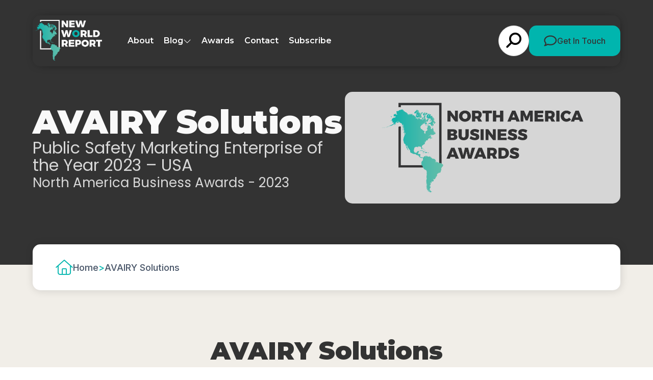

--- FILE ---
content_type: text/html; charset=UTF-8
request_url: https://newworldreport.digital/winners/avairy-solutions/
body_size: 11942
content:
<!doctype html>

<html lang="en-GB" >

<head>
	<meta name="viewport" content="width=device-width, initial-scale=1" />

	<meta name='robots' content='index, follow, max-image-preview:large, max-snippet:-1, max-video-preview:-1' />
	<style>img:is([sizes="auto" i], [sizes^="auto," i]) { contain-intrinsic-size: 3000px 1500px }</style>
	
	<!-- This site is optimized with the Yoast SEO plugin v26.8 - https://yoast.com/product/yoast-seo-wordpress/ -->
	<title>AVAIRY Solutions (2023 Winner: North America Business Awards) - New World Report</title>
	<link rel="canonical" href="https://newworldreport.digital/winners/avairy-solutions/" />
	<meta property="og:locale" content="en_GB" />
	<meta property="og:type" content="article" />
	<meta property="og:title" content="AVAIRY Solutions (2023 Winner: North America Business Awards) - New World Report" />
	<meta property="og:description" content="Public Safety Marketing Enterprise of the Year 2023 &#8211; USA" />
	<meta property="og:url" content="https://newworldreport.digital/winners/avairy-solutions/" />
	<meta property="og:site_name" content="New World Report" />
	<meta property="article:modified_time" content="2024-10-18T05:33:19+00:00" />
	<meta property="og:image" content="https://newworldreport.digital/wp-content/uploads/2025/01/og-image-nwr.jpg" />
	<meta property="og:image:width" content="1920" />
	<meta property="og:image:height" content="1080" />
	<meta name="twitter:card" content="summary_large_image" />
	<script type="application/ld+json" class="yoast-schema-graph">{"@context":"https://schema.org","@graph":[{"@type":"WebPage","@id":"https://newworldreport.digital/winners/avairy-solutions/","url":"https://newworldreport.digital/winners/avairy-solutions/","name":"AVAIRY Solutions - New World Report","isPartOf":{"@id":"https://newworldreport.digital/#website"},"datePublished":"2023-12-14T14:20:34+00:00","dateModified":"2024-10-18T05:33:19+00:00","breadcrumb":{"@id":"https://newworldreport.digital/winners/avairy-solutions/#breadcrumb"},"inLanguage":"en-GB","potentialAction":[{"@type":"ReadAction","target":["https://newworldreport.digital/winners/avairy-solutions/"]}]},{"@type":"BreadcrumbList","@id":"https://newworldreport.digital/winners/avairy-solutions/#breadcrumb","itemListElement":[{"@type":"ListItem","position":1,"name":"Home","item":"https://newworldreport.digital/"},{"@type":"ListItem","position":2,"name":"AVAIRY Solutions"}]},{"@type":"WebSite","@id":"https://newworldreport.digital/#website","url":"https://newworldreport.digital/","name":"New World Report","description":"","potentialAction":[{"@type":"SearchAction","target":{"@type":"EntryPoint","urlTemplate":"https://newworldreport.digital/?s={search_term_string}"},"query-input":{"@type":"PropertyValueSpecification","valueRequired":true,"valueName":"search_term_string"}}],"inLanguage":"en-GB"}]}</script>
	<!-- / Yoast SEO plugin. -->


<link rel='dns-prefetch' href='//static.addtoany.com' />
<link rel="alternate" type="application/rss+xml" title="New World Report &raquo; Feed" href="https://newworldreport.digital/feed/" />
<link rel='stylesheet' id='wp-block-library-css' href='https://newworldreport.digital/wp-includes/css/dist/block-library/style.min.css?ver=6.8.3' media='all' />
<style id='wp-block-library-theme-inline-css'>
.wp-block-audio :where(figcaption){color:#555;font-size:13px;text-align:center}.is-dark-theme .wp-block-audio :where(figcaption){color:#ffffffa6}.wp-block-audio{margin:0 0 1em}.wp-block-code{border:1px solid #ccc;border-radius:4px;font-family:Menlo,Consolas,monaco,monospace;padding:.8em 1em}.wp-block-embed :where(figcaption){color:#555;font-size:13px;text-align:center}.is-dark-theme .wp-block-embed :where(figcaption){color:#ffffffa6}.wp-block-embed{margin:0 0 1em}.blocks-gallery-caption{color:#555;font-size:13px;text-align:center}.is-dark-theme .blocks-gallery-caption{color:#ffffffa6}:root :where(.wp-block-image figcaption){color:#555;font-size:13px;text-align:center}.is-dark-theme :root :where(.wp-block-image figcaption){color:#ffffffa6}.wp-block-image{margin:0 0 1em}.wp-block-pullquote{border-bottom:4px solid;border-top:4px solid;color:currentColor;margin-bottom:1.75em}.wp-block-pullquote cite,.wp-block-pullquote footer,.wp-block-pullquote__citation{color:currentColor;font-size:.8125em;font-style:normal;text-transform:uppercase}.wp-block-quote{border-left:.25em solid;margin:0 0 1.75em;padding-left:1em}.wp-block-quote cite,.wp-block-quote footer{color:currentColor;font-size:.8125em;font-style:normal;position:relative}.wp-block-quote:where(.has-text-align-right){border-left:none;border-right:.25em solid;padding-left:0;padding-right:1em}.wp-block-quote:where(.has-text-align-center){border:none;padding-left:0}.wp-block-quote.is-large,.wp-block-quote.is-style-large,.wp-block-quote:where(.is-style-plain){border:none}.wp-block-search .wp-block-search__label{font-weight:700}.wp-block-search__button{border:1px solid #ccc;padding:.375em .625em}:where(.wp-block-group.has-background){padding:1.25em 2.375em}.wp-block-separator.has-css-opacity{opacity:.4}.wp-block-separator{border:none;border-bottom:2px solid;margin-left:auto;margin-right:auto}.wp-block-separator.has-alpha-channel-opacity{opacity:1}.wp-block-separator:not(.is-style-wide):not(.is-style-dots){width:100px}.wp-block-separator.has-background:not(.is-style-dots){border-bottom:none;height:1px}.wp-block-separator.has-background:not(.is-style-wide):not(.is-style-dots){height:2px}.wp-block-table{margin:0 0 1em}.wp-block-table td,.wp-block-table th{word-break:normal}.wp-block-table :where(figcaption){color:#555;font-size:13px;text-align:center}.is-dark-theme .wp-block-table :where(figcaption){color:#ffffffa6}.wp-block-video :where(figcaption){color:#555;font-size:13px;text-align:center}.is-dark-theme .wp-block-video :where(figcaption){color:#ffffffa6}.wp-block-video{margin:0 0 1em}:root :where(.wp-block-template-part.has-background){margin-bottom:0;margin-top:0;padding:1.25em 2.375em}
</style>
<style id='classic-theme-styles-inline-css'>
/*! This file is auto-generated */
.wp-block-button__link{color:#fff;background-color:#32373c;border-radius:9999px;box-shadow:none;text-decoration:none;padding:calc(.667em + 2px) calc(1.333em + 2px);font-size:1.125em}.wp-block-file__button{background:#32373c;color:#fff;text-decoration:none}
</style>
<link rel='stylesheet' id='twenty-twenty-one-custom-color-overrides-css' href='https://newworldreport.digital/wp-content/themes/nwr-current/assets/css/custom-color-overrides.css?ver=6.8.3' media='all' />
<style id='global-styles-inline-css'>
:root{--wp--preset--aspect-ratio--square: 1;--wp--preset--aspect-ratio--4-3: 4/3;--wp--preset--aspect-ratio--3-4: 3/4;--wp--preset--aspect-ratio--3-2: 3/2;--wp--preset--aspect-ratio--2-3: 2/3;--wp--preset--aspect-ratio--16-9: 16/9;--wp--preset--aspect-ratio--9-16: 9/16;--wp--preset--color--black: #000000;--wp--preset--color--cyan-bluish-gray: #abb8c3;--wp--preset--color--white: #ffffff;--wp--preset--color--pale-pink: #f78da7;--wp--preset--color--vivid-red: #cf2e2e;--wp--preset--color--luminous-vivid-orange: #ff6900;--wp--preset--color--luminous-vivid-amber: #fcb900;--wp--preset--color--light-green-cyan: #7bdcb5;--wp--preset--color--vivid-green-cyan: #00d084;--wp--preset--color--pale-cyan-blue: #8ed1fc;--wp--preset--color--vivid-cyan-blue: #0693e3;--wp--preset--color--vivid-purple: #9b51e0;--wp--preset--gradient--vivid-cyan-blue-to-vivid-purple: linear-gradient(135deg,rgba(6,147,227,1) 0%,rgb(155,81,224) 100%);--wp--preset--gradient--light-green-cyan-to-vivid-green-cyan: linear-gradient(135deg,rgb(122,220,180) 0%,rgb(0,208,130) 100%);--wp--preset--gradient--luminous-vivid-amber-to-luminous-vivid-orange: linear-gradient(135deg,rgba(252,185,0,1) 0%,rgba(255,105,0,1) 100%);--wp--preset--gradient--luminous-vivid-orange-to-vivid-red: linear-gradient(135deg,rgba(255,105,0,1) 0%,rgb(207,46,46) 100%);--wp--preset--gradient--very-light-gray-to-cyan-bluish-gray: linear-gradient(135deg,rgb(238,238,238) 0%,rgb(169,184,195) 100%);--wp--preset--gradient--cool-to-warm-spectrum: linear-gradient(135deg,rgb(74,234,220) 0%,rgb(151,120,209) 20%,rgb(207,42,186) 40%,rgb(238,44,130) 60%,rgb(251,105,98) 80%,rgb(254,248,76) 100%);--wp--preset--gradient--blush-light-purple: linear-gradient(135deg,rgb(255,206,236) 0%,rgb(152,150,240) 100%);--wp--preset--gradient--blush-bordeaux: linear-gradient(135deg,rgb(254,205,165) 0%,rgb(254,45,45) 50%,rgb(107,0,62) 100%);--wp--preset--gradient--luminous-dusk: linear-gradient(135deg,rgb(255,203,112) 0%,rgb(199,81,192) 50%,rgb(65,88,208) 100%);--wp--preset--gradient--pale-ocean: linear-gradient(135deg,rgb(255,245,203) 0%,rgb(182,227,212) 50%,rgb(51,167,181) 100%);--wp--preset--gradient--electric-grass: linear-gradient(135deg,rgb(202,248,128) 0%,rgb(113,206,126) 100%);--wp--preset--gradient--midnight: linear-gradient(135deg,rgb(2,3,129) 0%,rgb(40,116,252) 100%);--wp--preset--font-size--small: 13px;--wp--preset--font-size--medium: 20px;--wp--preset--font-size--large: 36px;--wp--preset--font-size--x-large: 42px;--wp--preset--spacing--20: 0.44rem;--wp--preset--spacing--30: 0.67rem;--wp--preset--spacing--40: 1rem;--wp--preset--spacing--50: 1.5rem;--wp--preset--spacing--60: 2.25rem;--wp--preset--spacing--70: 3.38rem;--wp--preset--spacing--80: 5.06rem;--wp--preset--shadow--natural: 6px 6px 9px rgba(0, 0, 0, 0.2);--wp--preset--shadow--deep: 12px 12px 50px rgba(0, 0, 0, 0.4);--wp--preset--shadow--sharp: 6px 6px 0px rgba(0, 0, 0, 0.2);--wp--preset--shadow--outlined: 6px 6px 0px -3px rgba(255, 255, 255, 1), 6px 6px rgba(0, 0, 0, 1);--wp--preset--shadow--crisp: 6px 6px 0px rgba(0, 0, 0, 1);}:where(.is-layout-flex){gap: 0.5em;}:where(.is-layout-grid){gap: 0.5em;}body .is-layout-flex{display: flex;}.is-layout-flex{flex-wrap: wrap;align-items: center;}.is-layout-flex > :is(*, div){margin: 0;}body .is-layout-grid{display: grid;}.is-layout-grid > :is(*, div){margin: 0;}:where(.wp-block-columns.is-layout-flex){gap: 2em;}:where(.wp-block-columns.is-layout-grid){gap: 2em;}:where(.wp-block-post-template.is-layout-flex){gap: 1.25em;}:where(.wp-block-post-template.is-layout-grid){gap: 1.25em;}.has-black-color{color: var(--wp--preset--color--black) !important;}.has-cyan-bluish-gray-color{color: var(--wp--preset--color--cyan-bluish-gray) !important;}.has-white-color{color: var(--wp--preset--color--white) !important;}.has-pale-pink-color{color: var(--wp--preset--color--pale-pink) !important;}.has-vivid-red-color{color: var(--wp--preset--color--vivid-red) !important;}.has-luminous-vivid-orange-color{color: var(--wp--preset--color--luminous-vivid-orange) !important;}.has-luminous-vivid-amber-color{color: var(--wp--preset--color--luminous-vivid-amber) !important;}.has-light-green-cyan-color{color: var(--wp--preset--color--light-green-cyan) !important;}.has-vivid-green-cyan-color{color: var(--wp--preset--color--vivid-green-cyan) !important;}.has-pale-cyan-blue-color{color: var(--wp--preset--color--pale-cyan-blue) !important;}.has-vivid-cyan-blue-color{color: var(--wp--preset--color--vivid-cyan-blue) !important;}.has-vivid-purple-color{color: var(--wp--preset--color--vivid-purple) !important;}.has-black-background-color{background-color: var(--wp--preset--color--black) !important;}.has-cyan-bluish-gray-background-color{background-color: var(--wp--preset--color--cyan-bluish-gray) !important;}.has-white-background-color{background-color: var(--wp--preset--color--white) !important;}.has-pale-pink-background-color{background-color: var(--wp--preset--color--pale-pink) !important;}.has-vivid-red-background-color{background-color: var(--wp--preset--color--vivid-red) !important;}.has-luminous-vivid-orange-background-color{background-color: var(--wp--preset--color--luminous-vivid-orange) !important;}.has-luminous-vivid-amber-background-color{background-color: var(--wp--preset--color--luminous-vivid-amber) !important;}.has-light-green-cyan-background-color{background-color: var(--wp--preset--color--light-green-cyan) !important;}.has-vivid-green-cyan-background-color{background-color: var(--wp--preset--color--vivid-green-cyan) !important;}.has-pale-cyan-blue-background-color{background-color: var(--wp--preset--color--pale-cyan-blue) !important;}.has-vivid-cyan-blue-background-color{background-color: var(--wp--preset--color--vivid-cyan-blue) !important;}.has-vivid-purple-background-color{background-color: var(--wp--preset--color--vivid-purple) !important;}.has-black-border-color{border-color: var(--wp--preset--color--black) !important;}.has-cyan-bluish-gray-border-color{border-color: var(--wp--preset--color--cyan-bluish-gray) !important;}.has-white-border-color{border-color: var(--wp--preset--color--white) !important;}.has-pale-pink-border-color{border-color: var(--wp--preset--color--pale-pink) !important;}.has-vivid-red-border-color{border-color: var(--wp--preset--color--vivid-red) !important;}.has-luminous-vivid-orange-border-color{border-color: var(--wp--preset--color--luminous-vivid-orange) !important;}.has-luminous-vivid-amber-border-color{border-color: var(--wp--preset--color--luminous-vivid-amber) !important;}.has-light-green-cyan-border-color{border-color: var(--wp--preset--color--light-green-cyan) !important;}.has-vivid-green-cyan-border-color{border-color: var(--wp--preset--color--vivid-green-cyan) !important;}.has-pale-cyan-blue-border-color{border-color: var(--wp--preset--color--pale-cyan-blue) !important;}.has-vivid-cyan-blue-border-color{border-color: var(--wp--preset--color--vivid-cyan-blue) !important;}.has-vivid-purple-border-color{border-color: var(--wp--preset--color--vivid-purple) !important;}.has-vivid-cyan-blue-to-vivid-purple-gradient-background{background: var(--wp--preset--gradient--vivid-cyan-blue-to-vivid-purple) !important;}.has-light-green-cyan-to-vivid-green-cyan-gradient-background{background: var(--wp--preset--gradient--light-green-cyan-to-vivid-green-cyan) !important;}.has-luminous-vivid-amber-to-luminous-vivid-orange-gradient-background{background: var(--wp--preset--gradient--luminous-vivid-amber-to-luminous-vivid-orange) !important;}.has-luminous-vivid-orange-to-vivid-red-gradient-background{background: var(--wp--preset--gradient--luminous-vivid-orange-to-vivid-red) !important;}.has-very-light-gray-to-cyan-bluish-gray-gradient-background{background: var(--wp--preset--gradient--very-light-gray-to-cyan-bluish-gray) !important;}.has-cool-to-warm-spectrum-gradient-background{background: var(--wp--preset--gradient--cool-to-warm-spectrum) !important;}.has-blush-light-purple-gradient-background{background: var(--wp--preset--gradient--blush-light-purple) !important;}.has-blush-bordeaux-gradient-background{background: var(--wp--preset--gradient--blush-bordeaux) !important;}.has-luminous-dusk-gradient-background{background: var(--wp--preset--gradient--luminous-dusk) !important;}.has-pale-ocean-gradient-background{background: var(--wp--preset--gradient--pale-ocean) !important;}.has-electric-grass-gradient-background{background: var(--wp--preset--gradient--electric-grass) !important;}.has-midnight-gradient-background{background: var(--wp--preset--gradient--midnight) !important;}.has-small-font-size{font-size: var(--wp--preset--font-size--small) !important;}.has-medium-font-size{font-size: var(--wp--preset--font-size--medium) !important;}.has-large-font-size{font-size: var(--wp--preset--font-size--large) !important;}.has-x-large-font-size{font-size: var(--wp--preset--font-size--x-large) !important;}
:where(.wp-block-post-template.is-layout-flex){gap: 1.25em;}:where(.wp-block-post-template.is-layout-grid){gap: 1.25em;}
:where(.wp-block-columns.is-layout-flex){gap: 2em;}:where(.wp-block-columns.is-layout-grid){gap: 2em;}
:root :where(.wp-block-pullquote){font-size: 1.5em;line-height: 1.6;}
</style>
<link rel='stylesheet' id='twenty-twenty-one-style-css' href='https://newworldreport.digital/wp-content/themes/nwr-current/style.css?ver=6.8.3' media='all' />
<link rel='stylesheet' id='twenty-twenty-one-print-style-css' href='https://newworldreport.digital/wp-content/themes/nwr-current/assets/css/print.css?ver=6.8.3' media='print' />
<link rel='stylesheet' id='addtoany-css' href='https://newworldreport.digital/wp-content/plugins/add-to-any/addtoany.min.css?ver=1.16' media='all' />
<script id="addtoany-core-js-before">
window.a2a_config=window.a2a_config||{};a2a_config.callbacks=[];a2a_config.overlays=[];a2a_config.templates={};a2a_localize = {
	Share: "Share",
	Save: "Save",
	Subscribe: "Subscribe",
	Email: "Email",
	Bookmark: "Bookmark",
	ShowAll: "Show All",
	ShowLess: "Show less",
	FindServices: "Find service(s)",
	FindAnyServiceToAddTo: "Instantly find any service to add to",
	PoweredBy: "Powered by",
	ShareViaEmail: "Share via email",
	SubscribeViaEmail: "Subscribe via email",
	BookmarkInYourBrowser: "Bookmark in your browser",
	BookmarkInstructions: "Press Ctrl+D or \u2318+D to bookmark this page",
	AddToYourFavorites: "Add to your favourites",
	SendFromWebOrProgram: "Send from any email address or email program",
	EmailProgram: "Email program",
	More: "More&#8230;",
	ThanksForSharing: "Thanks for sharing!",
	ThanksForFollowing: "Thanks for following!"
};

a2a_config.icon_color="#00b4ad";
</script>
<script defer src="https://static.addtoany.com/menu/page.js" id="addtoany-core-js"></script>
<script src="https://newworldreport.digital/wp-includes/js/jquery/jquery.min.js?ver=3.7.1" id="jquery-core-js"></script>
<script src="https://newworldreport.digital/wp-includes/js/jquery/jquery-migrate.min.js?ver=3.4.1" id="jquery-migrate-js"></script>
<script defer src="https://newworldreport.digital/wp-content/plugins/add-to-any/addtoany.min.js?ver=1.1" id="addtoany-jquery-js"></script>
<script src="https://newworldreport.digital/wp-content/plugins/davina-response/public/js/davina-response-public.js?ver=1.12.0" id="davina-response-js"></script>
        <!-- AI Global Media - Global Core Code -->
    <script>
        window.aigm_core_loaded = false;
        window.aigm_core_loaded_events = [];
        window.onAIGMCoreLoaded = (callback) => {
            if(window.aigm_core_loaded) { callback(); return; }
            window.aigm_core_loaded_events.push(callback);
        };
    </script>
    <link href="https://production.aiglobalmedia.net/assets/ai-global-media-core/public/core.min.css?v=1.21" rel="preload stylesheet" as="style" type="text/css">
    <script src="https://production.aiglobalmedia.net/assets/ai-global-media-core/public/core.min.js?v=1.21" async></script>
	<link rel="preconnect" href="https://fonts.googleapis.com">
<link rel="preconnect" href="https://fonts.gstatic.com" crossorigin>
<link rel="preconnect" href="https://fonts.googleapis.com">
<link rel="preconnect" href="https://fonts.gstatic.com" crossorigin>
<link href="https://fonts.googleapis.com/css2?family=DM+Sans:opsz@9..40&display=swap" rel="stylesheet">


<link rel="preconnect" href="https://fonts.googleapis.com">
<link rel="preconnect" href="https://fonts.gstatic.com" crossorigin>
<link href="https://fonts.googleapis.com/css2?family=Inter:wght@100;300;500;700;900&display=swap" rel="stylesheet">

<link href="https://fonts.cdnfonts.com/css/nexa-bold" rel="stylesheet">

<link rel="preconnect" href="https://fonts.googleapis.com">
<link rel="preconnect" href="https://fonts.gstatic.com" crossorigin>
<link href="https://fonts.googleapis.com/css2?family=Poppins:wght@100;200;300;400;500;600;700;800;900&display=swap"
    rel="stylesheet">

<link rel="preconnect" href="https://fonts.googleapis.com">
<link rel="preconnect" href="https://fonts.gstatic.com" crossorigin>
<link href="https://fonts.googleapis.com/css2?family=Montserrat:ital,wght@0,100..900;1,100..900&display=swap"
    rel="stylesheet">	<link rel="stylesheet"
		href="/wp-content/themes/nwr-current/style-custom.css?v=1768482050"
		media="all">
	<lin deferk rel="stylesheet" href="https://cdnjs.cloudflare.com/ajax/libs/slick-carousel/1.8.1/slick.min.css"
		integrity="sha512-yHknP1/AwR+yx26cB1y0cjvQUMvEa2PFzt1c9LlS4pRQ5NOTZFWbhBig+X9G9eYW/8m0/4OXNx8pxJ6z57x0dw=="
		crossorigin="anonymous" referrerpolicy="no-referrer" />

	<link rel="stylesheet" href="https://cdn.jsdelivr.net/gh/AIGlobalMedia/AIGM-UX-Kit/font-awesome-icons/font-awesome.min.css">
	
    <!-- Google Tag Manager -->
    <script>(function(w,d,s,l,i){w[l]=w[l]||[];w[l].push({'gtm.start':
    new Date().getTime(),event:'gtm.js'});var f=d.getElementsByTagName(s)[0],
    j=d.createElement(s),dl=l!='dataLayer'?'&l='+l:'';j.async=true;j.src=
    'https://www.googletagmanager.com/gtm.js?id='+i+dl;f.parentNode.insertBefore(j,f);
    })(window,document,'script','dataLayer','GTM-5TZVTL2');</script>
    <!-- End Google Tag Manager -->

	<!-- Google tag (gtag.js) -->
	<script>
		window.dataLayer = window.dataLayer || [];
		function gtag() { dataLayer.push(arguments); }
		//gtag('js', new Date());
		//gtag('config', 'G-ZSCYW1TDBT');
		//gtag("consent", "default", {
		//	ad_storage: "denied",
		//	ad_user_data: "denied",
		//	ad_personalization: "denied",
		//	analytics_storage: "denied",
		//	functionality_storage: "denied",
		//	personalization_storage: "denied",
		//	security_storage: "granted",
		//	wait_for_update: 2000
		//});
		//gtag("set", "ads_data_redaction", true);
		//gtag("set", "url_passthrough", true);
	</script>

    <!-- Start cookieyes banner -->
    <!--<script id="cookieyes" type="text/javascript" src="https://cdn-cookieyes.com/client_data/79f8ab7a4ba1cf3c3ae1e382/script.js"></script>-->
    <!-- End cookieyes banner -->

    <!--<script src="https://cdn-eu.pagesense.io/js/aiglobal/a9714071dca1478c83b1ef0b6f07fd49.js"></script>-->
</head>

<body class="wp-singular winners-template-default single single-winners postid-18756 wp-embed-responsive wp-theme-nwr-current is-light-theme no-js singular has-main-navigation">
    <!--<div class="aigm-brand-shutdown-notice"><strong>Notice:</strong> New World Report is closing its doors in May 2026. We are merging with <a href="https://www.corporatevision-news.com/?utm_source=referral&utm_medium=banner&utm_campaign=closing+down+websites&utm_content=NWR">Corporate Vision</a> which will have everything you need.</div>-->

	    <noscript id="aigm-js-noscript-warning">
        <div style="position: fixed; bottom: 0px; left: 0px; z-index: 500; background: red; width: 100%; padding: 16px 20px; text-align: center; color: #fff; font-weight: 600; font-size: 18px;">
            <span>Please enable JavaScript in your web browser settings, under the site permissions section to unlock full site functionality.</span> 
            <a href="https://www.enable-javascript.com/" target="_blank" rel="nofollow" style="color: #ffc9c9; text-decoration: underline; text-underline-offset: 0px; text-underline-position: under; text-decoration-color: rgb(255 255 255 / 50%);">Click here for help.</a>
        </div>
    </noscript>

    <!-- Google Tag Manager (noscript) -->
    <noscript><iframe src="https://www.googletagmanager.com/ns.html?id=GTM-5TZVTL2"
    height="0" width="0" style="display:none;visibility:hidden"></iframe></noscript>
    <!-- End Google Tag Manager (noscript) -->

	<div id="page" class="site">
		<header class="main-header">
			<div class="hero-header">
				<div class="hero-header-inner">
					<a class="animate__animated fade-left fade-init" href="https://newworldreport.digital/"><img
							class="site-logo"
							src="https://newworldreport.digital/wp-content/themes/nwr-current/assets/images/nwr-logov2.png"
							alt="NWR website logo"></a>
					<div class="menu animate__animated fade-in fade-init">
						<ul>
							<li class="menu-item"><a
									href="https://newworldreport.digital/about-us">About</a></li>
							<li class="cat-submenu-toggle menu-item blog">
								<p>Blog</p>
								<i class="fa-light fa-chevron-down"></i>
							</li>
							<li class="menu-item"><a
									href="https://newworldreport.digital/awards">Awards</a></li>
							<li class="menu-item"><a
									href="https://newworldreport.digital/contact-us">Contact</a>
							</li>
							<li class="menu-item"><a
									href="https://newworldreport.digital/subscribe">Subscribe</a>
							</li>
						</ul>
						<div class="header-right animate__animated fade-right fade-init">
							<form role="search" method="get" class="search-form"
								action="https://newworldreport.digital/">
								<div class="input-group search-group">
									<input type="text" class="form-control search-control" name="s"
										placeholder="Type something..." value="">
									<div class="overlay"></div>
									<i class="fas fa-search"></i>
								</div>
							</form>
							<a class="main-cta" href="https://newworldreport.digital/contact-us">
								<svg xmlns="http://www.w3.org/2000/svg" width="26" height="22" viewBox="0 0 26 22"
									fill="none">
									<path
										d="M6.40468 17.2374C7.03008 16.7969 7.8397 16.6845 8.5669 16.9375C9.85162 17.3873 11.2915 17.645 12.8235 17.645C18.8689 17.645 22.9073 13.873 22.9073 10.1478C22.9073 6.4226 18.8689 2.65054 12.8235 2.65054C6.77798 2.65054 2.73958 6.4226 2.73958 10.1478C2.73958 11.6472 3.34074 13.0905 4.47032 14.3275C4.88725 14.782 5.09087 15.3818 5.04239 15.991C4.97452 16.8391 4.76605 17.6169 4.49456 18.3057C5.31873 17.9356 6.0023 17.5232 6.40468 17.2421V17.2374ZM1.44032 19.1398C1.52758 19.0133 1.61 18.8868 1.68756 18.7603C2.17237 17.9824 2.63293 16.9609 2.72504 15.8129C1.27063 14.215 0.412536 12.2611 0.412536 10.1478C0.412536 4.76383 5.96836 0.401367 12.8235 0.401367C19.6786 0.401367 25.2344 4.76383 25.2344 10.1478C25.2344 15.5318 19.6786 19.8942 12.8235 19.8942C11.0248 19.8942 9.31834 19.5943 7.77667 19.0555C7.19976 19.4631 6.25924 20.0207 5.1442 20.4893C4.41215 20.7986 3.57829 21.0797 2.71534 21.2437C2.67656 21.2531 2.63777 21.2578 2.59899 21.2672C2.38568 21.3046 2.17721 21.3374 1.95905 21.3562C1.94936 21.3562 1.93481 21.3609 1.92512 21.3609C1.67787 21.3843 1.43062 21.3984 1.18337 21.3984C0.868249 21.3984 0.587064 21.2156 0.465864 20.9345C0.344663 20.6533 0.412536 20.3347 0.630696 20.1191C0.829465 19.9223 1.00884 19.7115 1.17852 19.4866C1.26094 19.3788 1.33851 19.271 1.41123 19.1632C1.41607 19.1539 1.42092 19.1492 1.42577 19.1398H1.44032Z"
										fill="#333333" />
								</svg>
								Get In Touch</a>
						</div>
					</div>

				</div>
			</div>

			<div class="header-nav-items">
				<div class="burger-menu">
					<label for="">
						<input type="checkbox" id="check" />
						<span></span>
						<span></span>
						<span></span>
					</label>
					<p>Menu</p>
				</div>
			</div>



			<div class="submenu">
				<div class="submenu-inner">
					<div class="submenu-list">
						<div>
							<p class="submenu-title">Browse By Category</p>
							<a class="main-cta" href="https://newworldreport.digital/news">Visit Blog
								Page</a>
						</div>
						<ul>
																<li class="category-nav-item">
										<div class="overlay"></div>
										<img class="cat-nav-image"
											src="https://newworldreport.digital/wp-content/themes/nwr-current/assets/images/south-cat.jpg"
											alt="Category background images" loading="lazy">
										<div class="cat-nav-text">
											<a class="submenu-links" href="https://newworldreport.digital/category/south-america-caribbean-business-news/">
												South America &amp; Caribbean Business News											</a>
											<a class="outline-cta cat-cta" href="https://newworldreport.digital/category/south-america-caribbean-business-news/">View
												All</a>
										</div>
									</li>
																		<li class="category-nav-item">
										<div class="overlay"></div>
										<img class="cat-nav-image"
											src="https://newworldreport.digital/wp-content/themes/nwr-current/assets/images/mexican-cat.jpg"
											alt="Category background images" loading="lazy">
										<div class="cat-nav-text">
											<a class="submenu-links" href="https://newworldreport.digital/category/mexico-business-news/">
												Mexico Business News											</a>
											<a class="outline-cta cat-cta" href="https://newworldreport.digital/category/mexico-business-news/">View
												All</a>
										</div>
									</li>
																		<li class="category-nav-item">
										<div class="overlay"></div>
										<img class="cat-nav-image"
											src="https://newworldreport.digital/wp-content/themes/nwr-current/assets/images/usa-cat.jpg"
											alt="Category background images" loading="lazy">
										<div class="cat-nav-text">
											<a class="submenu-links" href="https://newworldreport.digital/category/us-business-news/">
												U.S. Business News											</a>
											<a class="outline-cta cat-cta" href="https://newworldreport.digital/category/us-business-news/">View
												All</a>
										</div>
									</li>
																		<li class="category-nav-item">
										<div class="overlay"></div>
										<img class="cat-nav-image"
											src="https://newworldreport.digital/wp-content/themes/nwr-current/assets/images/canadian-cat.jpg"
											alt="Category background images" loading="lazy">
										<div class="cat-nav-text">
											<a class="submenu-links" href="https://newworldreport.digital/category/canadian-business-news/">
												Canadian Business News											</a>
											<a class="outline-cta cat-cta" href="https://newworldreport.digital/category/canadian-business-news/">View
												All</a>
										</div>
									</li>
															</ul>
					</div>
				</div>
			</div>
		</header>

		<div class="mobile-menu">
			<div class="mobile-menu-inner">
				<a href="https://newworldreport.digital/"><img
						src="https://newworldreport.digital/wp-content/themes/nwr-current/assets/images/nwr-logo.png"
						alt="NWR website logo"></a>
				<ul>
					<div class="mobile-menu-list-container">
						<div class="mobile-menu-nav-item">
							<div class="mobile-menu-item mpobi" data-menu="about">
								<p>About</p>
								<button class="mobile-expand" data-menu="about"><i class="fas fa-plus"></i></button>
							</div>
						</div>
						<div class="mobile-menu-list" data-menu="about">
							<a href="https://newworldreport.digital/about-us">About Us</a>
							<a href="https://newworldreport.digital/contact-us">Contact Us</a>
							<a href="https://newworldreport.digital/subscribe">Subscribe</a>
							<a href="https://www.lux-review.com/advertise-with-us/">Advertise With Us</a>
						</div>
					</div>
					<div class="mobile-menu-list-container">
						<div class="mobile-menu-nav-item">
							<div class="mobile-menu-item" data-menu="blog">
								<p>Blog</p><button class="mobile-expand" data-menu="blog"><i
										class="fas fa-plus"></i></button>
							</div>
						</div>
						<div class="mobile-menu-list" data-menu="blog">
							<a href="https://newworldreport.digital/news">
								<p class="main-nav-item">Visit The Articles Page</p>
							</a>
																																																																				<a href="https://newworldreport.digital/category/south-america-caribbean-business-news/">
										<p>
											South America &amp; Caribbean Business News										</p>
									</a>
																		<a href="https://newworldreport.digital/category/mexico-business-news/">
										<p>
											Mexico Business News										</p>
									</a>
																		<a href="https://newworldreport.digital/category/us-business-news/">
										<p>
											U.S. Business News										</p>
									</a>
																		<a href="https://newworldreport.digital/category/canadian-business-news/">
										<p>
											Canadian Business News										</p>
									</a>
															</div>
					</div>

					<div class="mobile-menu-list-container">
						<div class="mobile-menu-nav-item">
							<div class="mobile-menu-item" data-menu="awards">
								<p>Awards</p><button class="mobile-expand" data-menu="awards"><i
										class="fas fa-plus"></i></button>
							</div>
						</div>
						<div class="mobile-menu-list" data-menu="awards">
							<a href="https://newworldreport.digital/awards">
								<p class="main-nav-item">Visit The Awards Page</p>
							</a>
																<a href="https://newworldreport.digital/awards/california-business-awards/">
										<p>
											California Business Awards										</p>
									</a>
																		<a href="https://newworldreport.digital/awards/mountain-state-awards/">
										<p>
											Mountain State Awards										</p>
									</a>
																		<a href="https://newworldreport.digital/awards/southern-states-business-awards/">
										<p>
											Southern States Business Awards										</p>
									</a>
																		<a href="https://newworldreport.digital/awards/midwest-usa-business-awards/">
										<p>
											Midwest USA Business Awards										</p>
									</a>
																		<a href="https://newworldreport.digital/awards/software-and-technology-awards/">
										<p>
											Software and Technology Awards										</p>
									</a>
															</div>
					</div>
				</ul>
				<div class="footer-terms header-footer">
					<div class="footer-terms-inner">
						<div class="footer-terms-logo">
							<p class="small-footer-text header-text"> Copyright 2024. All Rights Reserved.</p>
						</div>
						<div class="terms-terms">
							<a class="small-footer-text header-text"
								href="https://newworldreport.digital/terms-conditions-of-sale">Terms of
								sale</a>
							<a class="small-footer-text header-text"
								href="https://newworldreport.digital/website-terms-of-use">Terms of Use</a>
							<a class="small-footer-text header-text"
								href="https://newworldreport.digital/privacy-policy">Privacy Policy</a>

							<a class="small-footer-text header-text"
								href="https://newworldreport.digital/cookie-policy">Cookie Policy</a>
							<a class="small-footer-text header-text"
								href="https://newworldreport.digital/advertise-with-us">Advertise with us</a>

						</div>

					</div>
				</div>
			</div>
		</div>

		<div id="content" class="site-content">
			<div id="primary" class="content-area">
				<main id="main" class="site-main">
					<!-- <div class="btt">
    <div class="btt-btn">
        <p>Back to Top</p>
        <svg xmlns="http://www.w3.org/2000/svg" width="35" height="35" viewBox="0 0 35 35" fill="none">
            <rect x="0.20874" y="0.10498" width="34.7422" height="34.7422" fill="#E66E0E"/>
            <path d="M17.5798 26.4799V8.47217" stroke="#FCFCFF" stroke-width="2" stroke-linecap="round" stroke-linejoin="round"/>
            <path d="M12.6199 13.4321L17.5798 8.47217L22.5398 13.4321" stroke="#FCFCFF" stroke-width="2" stroke-linecap="round" stroke-linejoin="round"/>
        </svg>
    </div>
    
</div> -->

					<script>
						document.addEventListener('DOMContentLoaded', () => {
							highlightActiveNavItem();
						});

						function getCurrentUrlPath() {
							return window.location.pathname;
						}

						function highlightActiveNavItem() {
							const currentPath = getCurrentUrlPath();
							const navItems = document.querySelectorAll('.menu-item');
							navItems.forEach(navItem => {
								const link = navItem.querySelector('a');
								if (link) {
									const linkPath = new URL(link.href).pathname;
									if (linkPath === currentPath) {
										navItem.classList.add('active');
									}
								}
							});
						}
					</script>
<div class="hero-section-posts winner-single">
        <div class="hero-section-posts-inner award-single">
        <div class="hero-section-posts-text winner-single fade-init fade-right animate__faster">
            <h1>
                AVAIRY Solutions            </h1>
            <p class="winner-excerpt">
                Public Safety Marketing Enterprise of the Year 2023 &#8211; USA            </p>
            <p class="winner-award">
                North America Business Awards - 2023            </p>
        </div>
        <img src="https://newworldreport.digital/wp-content/uploads/2023/08/North-America-Business-Awards-logo-1.png" alt="">
    </div>
</div>

<div class="award-post-main winner-page">
    <div class="breadcrumbs">
        <p class="main-breadcrumb"><i class="fa-light fa-house"></i><span><span><a class="mainlink" href="https://newworldreport.digital/">Home</a></span> &gt; <span class="breadcrumb_last" aria-current="page">AVAIRY Solutions</span></span></p>    </div>
    <div class="award-post-main-inner single-winner-main-inner">

        <div class="single-winner-section">
            <div class="single-winner-content">
                <p class="winner-post-title">
                    AVAIRY Solutions                </p>

                <p class="award-post-sub-title">
                    North America Business Awards                     - 2023                </p>
                <p class="fade-init fade-left animate__animated single-winner-subtitle" data-delay="200">
                    Public Safety Marketing Enterprise of the Year 2023 - USA                </p>
                <div class="single-winner-desc" data-delay="200">
                                    </div>
                            </div>
            <div class="single-winner-image">
                <style>.single-winner-image { display: none; } .single-winner-content{ align-items: center;width: 100%; } .single-winner-desc{text-align: center} .winner-post-title{text-align: center}</style>            </div>
        </div>
    </div>

</div>

<!-- No available adverts -->
</main>
</div>
</div>

<footer id="colophon" class="site-footer">

	<div class="footer-section">
		<div class="footer-inner">
			<div class="footer-header">
				<a href="https://newworldreport.digital/"><img class="site-logo"
						src="https://newworldreport.digital/wp-content/themes/nwr-current/assets/images/nwr-logov2.png"
						alt="Lux Website Logo"></a>
				<div class="footer-header-inner">
					<ul>
						<li><a href="https://newworldreport.digital/">Home</a></li>
						<li><a href="https://newworldreport.digital/about-us">About</a></li>
						<li><a href="https://newworldreport.digital/news">Blog</a></li>
						<li><a href="https://newworldreport.digital/awards">Awards</a></li>
						<li><a href="https://newworldreport.digital/contact-us">Contact</a></li>
					</ul>
					<a class="main-cta full-cta"
						href="https://newworldreport.digital/subscribe">Subscribe</a>
				</div>
			</div>
			<br>
			<br>
			<div class="footer-footer">
				<div class="footer-subscribe">
					<div class="footer-text-section">
						<a href="/issues/NWR-media-pack/">
							<img src="/issues/NWR-media-pack/files/assets/cover300.jpg"
								alt="Media Pack">
						</a>
						<div class="footer-text">
							<p>New World Report is an insightful and informative business news platform providing
								readers
								throughout the Americas with business advice to aid business progress, success stories
								aimed
								to
								inspire and trends and innovations to support business growth and continuity. </p>
							<div class="footer-svgs">
								<a href="https://www.facebook.com/NewWorldReport">
									<svg xmlns="http://www.w3.org/2000/svg" width="39" height="38" viewBox="0 0 39 38"
										fill="none">
										<path
											d="M34.4653 0.0600586H4.13239C3.03538 0.0600586 1.98329 0.487314 1.20759 1.24783C0.431881 2.00835 -0.00390625 3.03984 -0.00390625 4.11537L-0.00390625 33.8544C-0.00390625 34.9299 0.431881 35.9614 1.20759 36.7219C1.98329 37.4824 3.03538 37.9097 4.13239 37.9097H15.9596V25.0416H10.5307V18.9849H15.9596V14.3686C15.9596 9.11777 19.148 6.21738 24.0314 6.21738C26.3702 6.21738 28.8158 6.62629 28.8158 6.62629V11.7799H26.1211C23.4662 11.7799 22.638 13.3953 22.638 15.0521V18.9849H28.565L27.6171 25.0416H22.638V37.9097H34.4653C35.5623 37.9097 36.6144 37.4824 37.3901 36.7219C38.1658 35.9614 38.6016 34.9299 38.6016 33.8544V4.11537C38.6016 3.03984 38.1658 2.00835 37.3901 1.24783C36.6144 0.487314 35.5623 0.0600586 34.4653 0.0600586Z"
											fill="white" />
									</svg>
								</a>
								<a href="https://www.linkedin.com/company/new-world-report/">
									<svg xmlns="http://www.w3.org/2000/svg" width="40" height="38" viewBox="0 0 40 38"
										fill="none">
										<path
											d="M36.8816 0.0600586H3.1077C1.56013 0.0600586 0.302734 1.2851 0.302734 2.78895V35.1808C0.302734 36.6846 1.56013 37.9097 3.1077 37.9097H36.8816C38.4291 37.9097 39.6953 36.6846 39.6953 35.1808V2.78895C39.6953 1.2851 38.4291 0.0600586 36.8816 0.0600586ZM12.2084 32.5026H6.36989V14.4395H12.2172V32.5026H12.2084ZM9.28917 11.9725C7.41626 11.9725 5.90387 10.5109 5.90387 8.71985C5.90387 6.92875 7.41626 5.46715 9.28917 5.46715C11.1533 5.46715 12.6745 6.92875 12.6745 8.71985C12.6745 10.5194 11.1621 11.9725 9.28917 11.9725ZM34.0942 32.5026H28.2556V23.7161C28.2556 21.6208 28.2117 18.9257 25.2221 18.9257C22.1797 18.9257 21.7137 21.2068 21.7137 23.564V32.5026H15.8751V14.4395H21.4762V16.9065H21.5554C22.338 15.4872 24.246 13.9918 27.0862 13.9918C32.9951 13.9918 34.0942 17.7345 34.0942 22.6009V32.5026Z"
											fill="white" />
									</svg>
								</a>
								<a href="https://x.com/_NewWorldReport">
									<svg xmlns="http://www.w3.org/2000/svg" width="43" height="38" viewBox="0 0 43 38"
										fill="none">
										<path
											d="M33.5217 0.0600586H39.9452L25.9153 16.0916L42.42 37.9097H29.5001L19.3736 24.6805L7.8003 37.9097H1.36769L16.3711 20.7591L0.548828 0.0600586H13.7962L22.9401 12.1519L33.5217 0.0600586ZM31.2652 34.0701H34.8227L11.8582 3.69944H8.03686L31.2652 34.0701Z"
											fill="white" />
									</svg>
								</a>
							</div>
						</div>
					</div>
				</div>
				<div class="footer-lists">
					<div class="footer-list">

						<p class="footer-title">Articles</p>
														<a href="https://newworldreport.digital/most-innovative-private-market-investment-company-2024/" data-delay="">
									Most Innovative Private Market Investment&hellip;								</a>
																<a href="https://newworldreport.digital/money-experts-reveal-how-to-prevent-financial-stress-following-donald-trumps-victory/" data-delay="">
									Money Experts Reveal How to&hellip;								</a>
																<a href="https://newworldreport.digital/hsbc-uk-data-highlights-strength-of-uk-us-business-corridor/" data-delay="">
									HSBC UK Data Highlights Strength&hellip;								</a>
																<a href="https://newworldreport.digital/antigua-investment-opportunity-luxury-turnkey-villas-launched-at-pearns-point/" data-delay="">
									Antigua Investment Opportunity: Luxury Turnkey&hellip;								</a>
																<a href="https://newworldreport.digital/masdar-accelerates-u-s-renewables-expansion-closes-acquisition-of-50-stake-in-terra-gen/" data-delay="">
									Masdar Accelerates U.S. Renewables Expansion&hellip;								</a>
													</div>
					<div class="footer-list">
						<p class="footer-title">Awards</p>
														<a href="https://newworldreport.digital/awards/california-business-awards/" data-delay="">
									California Business Awards								</a>
																<a href="https://newworldreport.digital/awards/mountain-state-awards/" data-delay="">
									Mountain State Awards								</a>
																<a href="https://newworldreport.digital/awards/southern-states-business-awards/" data-delay="">
									Southern States Business Awards								</a>
																<a href="https://newworldreport.digital/awards/midwest-usa-business-awards/" data-delay="">
									Midwest USA Business Awards								</a>
																<a href="https://newworldreport.digital/awards/software-and-technology-awards/" data-delay="">
									Software and Technology Awards								</a>
													</div>
				</div>
			</div>
		</div>

	</div>
	<div class="footer-terms">
		<div class="footer-terms-inner">
			<div class="footer-terms-logo">
				<p class="small-footer-text"> &copy; 2026 New World Report. All Rights Reserved.</p>
			</div>
			<div class="terms-terms">
				<a class="small-footer-text" href="https://newworldreport.digital/terms-conditions-of-sale">Terms
					of
					sale</a>
				<a class="small-footer-text" href="https://newworldreport.digital/website-terms-of-use">Terms of
					Use</a>
				<a class="small-footer-text" href="https://newworldreport.digital/privacy-policy">Privacy
					Policy</a>
				<a class="small-footer-text" href="https://newworldreport.digital/advertise-with-us">Advertise
					with us</a>
				<a class="small-footer-text" href="https://newworldreport.digital/cookie-policy">Cookie Policy</a>
			</div>

		</div>
	</div>

</footer>

</div>

<script type="speculationrules">
{"prefetch":[{"source":"document","where":{"and":[{"href_matches":"\/*"},{"not":{"href_matches":["\/wp-*.php","\/wp-admin\/*","\/wp-content\/uploads\/*","\/wp-content\/*","\/wp-content\/plugins\/*","\/wp-content\/themes\/nwr-current\/*","\/*\\?(.+)"]}},{"not":{"selector_matches":"a[rel~=\"nofollow\"]"}},{"not":{"selector_matches":".no-prefetch, .no-prefetch a"}}]},"eagerness":"conservative"}]}
</script>
<script>document.body.classList.remove("no-js");</script>	<script>
		if (-1 !== navigator.userAgent.indexOf('MSIE') || -1 !== navigator.appVersion.indexOf('Trident/')) {
			document.body.classList.add('is-IE');
		}
	</script>
	<script src="https://newworldreport.digital/wp-includes/js/jquery/ui/core.min.js?ver=1.13.3" id="jquery-ui-core-js"></script>
<script src="https://newworldreport.digital/wp-includes/js/jquery/ui/accordion.min.js?ver=1.13.3" id="jquery-ui-accordion-js"></script>
<script id="twenty-twenty-one-ie11-polyfills-js-after">
( Element.prototype.matches && Element.prototype.closest && window.NodeList && NodeList.prototype.forEach ) || document.write( '<script src="https://newworldreport.digital/wp-content/themes/nwr-current/assets/js/polyfills.js"></scr' + 'ipt>' );
</script>
<script src="https://newworldreport.digital/wp-content/themes/nwr-current/assets/js/primary-navigation.js?ver=6.8.3" id="twenty-twenty-one-primary-navigation-script-js"></script>
<script src="https://newworldreport.digital/wp-content/themes/nwr-current/assets/js/responsive-embeds.js?ver=6.8.3" id="twenty-twenty-one-responsive-embeds-script-js"></script>
<script src="https://newworldreport.digital/wp-content/themes/nwr-current/script.js" id="custom-script-js"></script>

<script src="/wp-content/themes/nwr-current/script-custom.js?v=1741165920"
	defer></script>
<script src="https://cdnjs.cloudflare.com/ajax/libs/slick-carousel/1.8.1/slick.min.js" defer></script>

<!-- AIGM JavaScript Disabled Message -->
<noscript>
	<div
		style="position: fixed; bottom: 0px; left: 0px; z-index: 500; background: red; width: 100%; padding: 16px 20px; text-align: center; color: #fff; font-weight: 600; font-size: 18px;">
		<span>Please enable JavaScript in your web browser settings, under the site permissions section to unlock full
			site functionality.</span>
		<a href="https://www.enable-javascript.com/" target="_blank" rel="nofollow"
			style="color: #ffc9c9; text-decoration: underline; text-underline-offset: 0px; text-underline-position: under; text-decoration-color: rgb(255 255 255 / 50%);">Click
			here for help.</a>
	</div>
	<style>
		.fade-init {
			opacity: 1 !important;
		}
	</style>
</noscript>

<script>(function(){function c(){var b=a.contentDocument||a.contentWindow.document;if(b){var d=b.createElement('script');d.innerHTML="window.__CF$cv$params={r:'9c3fbec57b2c51f9',t:'MTc2OTQyNzcyOA=='};var a=document.createElement('script');a.src='/cdn-cgi/challenge-platform/scripts/jsd/main.js';document.getElementsByTagName('head')[0].appendChild(a);";b.getElementsByTagName('head')[0].appendChild(d)}}if(document.body){var a=document.createElement('iframe');a.height=1;a.width=1;a.style.position='absolute';a.style.top=0;a.style.left=0;a.style.border='none';a.style.visibility='hidden';document.body.appendChild(a);if('loading'!==document.readyState)c();else if(window.addEventListener)document.addEventListener('DOMContentLoaded',c);else{var e=document.onreadystatechange||function(){};document.onreadystatechange=function(b){e(b);'loading'!==document.readyState&&(document.onreadystatechange=e,c())}}}})();</script></body>



</html>

--- FILE ---
content_type: text/css
request_url: https://newworldreport.digital/wp-content/themes/nwr-current/style-custom.css?v=1768482050
body_size: 26451
content:
.aigm-brand-shutdown-notice {
    font-size: 18.56px;
    text-align: center;
    background: #912727;
    display: block;
    padding: 8px;
    line-height: 1.48;
    font-family: 'Calibri';
    color: #fff;
    border-bottom: 1px solid #cc4c4c;
    position: sticky;
    top: 0;
    z-index: 99999999;
}

.aigm-brand-shutdown-notice a {
    color: #5fc5ba;
    font-weight: bold;
    text-decoration: underline;
    text-underline-position: under;
    text-underline-offset: 0px;
    font-size: inherit;
    line-height: inherit;
    font-family: inherit;
}

.aigm-brand-shutdown-notice strong {
    color: inherit;
    font-size: inherit;
    line-height: inherit;
    font-family: inherit;
}

.aigm-brand-shutdown-notice a:hover {
    color: #74e7dc;
}













body.search .cata-hero-title {
    max-width: var(--section-max-width);
}

.pagination-numbers {
    display: flex;
    align-items: center;
    justify-content: center;
    gap: 16px;
    flex-wrap: wrap;
    width: 100%;
    font-size: 2.12rem;
}
.pagination-numbers .page-numbers {
    display: block;
    line-height: 1;
    padding: 12px 16px;
    background: #333333;
    border-radius: 8px;
    font-weight: 600;
    text-decoration: none;
    color: #fff;
}
.pagination-numbers .page-numbers:hover,
.pagination-numbers .page-numbers.current {
    background: #00b5ae;
}
.pagination-numbers .page-numbers.dots {
    pointer-events: none;
    opacity: .2;
}

section.aigm--davinapage {
    padding-top: calc(128px + var(--davina-page-padding)) !important;
}
section.aigm-emma-response-page {
    padding-top: calc(128px + var(--emma-page-padding)) !important;
}

.contact-form-text,
.contact-form-title {
  color: #000;
  font-style: normal;
  font-family: Montserrat, sans-serif;
}
.burger-menu > p,
.sticky-date-card > p,
form .main-cta {
  font-family: Inter;
}
*,
.brown-cta,
.contact-form-text,
.contact-form-title,
.contact-times > p > span,
.middle-box > .title-bar > p,
:root {
  font-family: Montserrat, sans-serif;
}
.award-post-sub-title,
.award-post-title,
.awards-below-fold-text > .large-text,
.product-brochure-text > .large {
  letter-spacing: 0.72px;
  text-transform: capitalize;
}
:root {
  --section-max-width: 1296px;
  --section-width: 90%;
  --accent-color: #00b5ae;
  --section-bg-color: #333333;
  --section-cream-color: #f1eee8;
  font-size: 10px;
  scroll-behavior: smooth;
}
.landing1 {
  padding: 190px 0 100px;
}
.landing-page-body {
  background-color: var(--section-cream-color);
  padding: 200px 0 100px;
}
.container > .title.text--center > p {
  font-size: 1rem;
}
.contact-form-section {
  background-color: #444;
  padding: 60px 0;
}
.contact-form-inner {
  display: flex;
  flex-direction: row;
  background-color: #fff;
  margin: auto;
  max-width: var(--section-max-width);
  width: var(--section-width);
  gap: 30px;
  padding: 50px;
  border-radius: 25px;
}
.contact-form-title {
  font-size: 4.8rem;
  font-weight: 900;
  line-height: 5.8rem;
}
.contact-form-text {
  font-size: 1.8rem;
  font-weight: 400;
  line-height: 2.7rem;
}
.contact-image-outer > img {
  max-height: 746px;
  height: 100%;
  object-fit: cover;
  border-radius: 25px;
  width: 100%;
}
.award-single-bf,
.contact-image-outer,
.home-hero-image-container,
.home-testimonial-card > *,
.more-block,
.product-brochure-image,
.product-brochure-text,
.single-winner-image,
.sub-tile-first > img {
  flex: 1;
}
.contact-form-inner-form {
  flex: 1;
  display: flex;
  flex-direction: column;
  gap: 30px;
}
.aigm-contact-form {
  display: block;
  width: 100%;
}
.aigm-contact-form.style--container {
  max-width: 960px;
  padding: 32px 32px calc(32px + 8px);
  background: #fff;
  box-shadow: 0 0 16px #ccc;
  margin: 0 auto;
}
.aigm-contact-form.style--container::after {
  content: "";
  background: linear-gradient(88deg, #2cace3 3.42%, #0456c3 100.06%);
  width: 100%;
  height: 8px;
  display: block;
  position: absolute;
  bottom: 0;
  left: 0;
}
.aigm-contact-form .errors {
  margin-bottom: 32px;
  display: flex;
  flex-direction: column;
  gap: 16px;
  width: 100%;
}
.aigm-contact-form .bottom {
  margin-top: 32px;
}
.aigm-contact-form .fields {
  display: flex;
  gap: 16px 32px;
  justify-content: start;
  align-items: start;
  flex-wrap: wrap;
}
.aigm-contact-form .fields .field-width-full,
.award-buttons,
.burger-menu > label > span:nth-of-type(2),
.faqs-inner,
.home-hero-text-slider.slick-initialized.slick-slider > div > div,
.home-testimonial-inner > .test-arrows,
.issues-2-inner > hr,
.mobile-menu-inner > ul > li,
.mobile-search-form,
.post-vote-details > hr,
.search-container > hr,
.sub-tile-media > div > .silo-awards-section {
  width: 100%;
}
.aigm-contact-form .fields .field-width-half {
  width: calc(50% - 16px);
}
.aigm-contact-form .fields .field-width-quarter {
  width: calc((100% - (3 * 16px)) / 4);
}
.aigm-contact-form .fields .field label,
.aigm-contact-form .fields .field strong.label,
.aigm-form-label {
  cursor: default;
  display: block;
  margin-bottom: 8px;
  font-size: 1rem;
  color: #132248;
  font-weight: 500;
}
.aigm-contact-form .fields .field label,
label.aigm-form-label {
  cursor: pointer;
  font-size: 1.6rem;
}
.aigm-contact-form .fields .field .field-element,
.aigm-form-input {
  display: block;
  width: 100%;
  min-height: 48px;
  background-color: #edf2f7;
  padding: 12px 20px;
  border: 1px solid #cfd7df;
  color: #76819f;
  line-height: 1.52;
  border-radius: 0;
  outline: 0;
  stroke: none;
  font-weight: 400;
  box-sizing: border-box;
}
.aigm-contact-form .fields .field textarea.field-element,
textarea.aigm-form-input {
  resize: vertical;
}
.aigm-contact-form .fields .field .field-element:focus,
.aigm-contact-form .fields .field .field-element:focus-within,
.aigm-form-input:focus,
.aigm-form-input:focus-within {
  box-shadow: 0 0 0 2px #2cace3;
}
.aigm-contact-form .fields .field .field-element::placeholder,
.aigm-form-input::placeholder {
  color: #76819f;
  opacity: 0.35;
}
.aigm-contact-form .fields .field .field-element[readonly],
.aigm-form-input[readonly] {
  cursor: not-allowed;
  opacity: 0.72;
  background-image: url("[data-uri]");
  background-repeat: no-repeat;
  background-size: 20px 20px;
  background-position: calc(100% - 20px) center;
  padding-right: calc(20px + 20px + 20px) !important;
}
.aigm-contact-form .fields .field-radios {
  display: flex;
  flex-direction: column;
  gap: 8px;
}
.aigm-contact-form .fields .field-picklist {
  display: flex;
  justify-content: start;
  flex-wrap: wrap;
  gap: 16px;
}
.aigm-contact-form .fields .field-checkbox-flex,
.aigm-contact-form .fields .field-radio-flex,
.aigm-form-checkbox-flex {
  display: flex;
  align-items: center;
  justify-content: start;
  gap: 16px;
}
.aigm-contact-form .fields .field-checkbox-flex label,
.aigm-contact-form .fields .field-radio-flex label,
.aigm-form-checkbox-flex .aigm-form-label {
  margin: 0;
  font-weight: 400;
  color: #76819f;
}
.aigm-contact-form .fields .field-checkbox-flex input[type="checkbox"],
.aigm-contact-form .fields .field-radio-flex input[type="radio"],
.aigm-form-checkbox[type="checkbox"],
.aigm-form-checkbox[type="radio"] {
  appearance: none;
  width: 24px;
  height: 24px;
  display: flex;
  --bg: #edf2f7;
  background: var(--bg);
  border: 1px solid #cfd7df;
  cursor: pointer;
  align-items: center;
  justify-content: center;
  flex-shrink: 0;
  padding: 0;
  min-height: unset;
  min-width: unset;
}
.aigm-contact-form .fields .field-radio-flex input[type="radio"],
.aigm-form-checkbox[type="radio"] {
  border-radius: 50%;
}
.aigm-contact-form .fields .field-checkbox-flex input[type="checkbox"]:checked,
.aigm-contact-form .fields .field-radio-flex input[type="radio"]:checked,
.aigm-form-checkbox[type="checkbox"]:checked,
.aigm-form-checkbox[type="radio"]:checked {
  --bg: #2cace3;
  border-color: var(--bg);
}
.aigm-contact-form
  .fields
  .field-checkbox-flex
  input[type="checkbox"]:checked::after,
.aigm-contact-form .fields .field-radio-flex input[type="radio"]:checked::after,
.aigm-form-checkbox[type="checkbox"]:checked::after,
.aigm-form-checkbox[type="radio"]:checked::after {
  content: "\f00c";
  font-family: "Font Awesome 5 Pro";
  font-weight: 200;
  color: #fff;
  line-height: 1;
  font-size: 16px;
}
.aigm-contact-form
  .fields
  .field-radios.field-format-yes-no
  > .field-radio-flex:last-of-type
  input[type="radio"]:checked {
  --bg: red;
}
.aigm-contact-form
  .fields
  .field-radios.field-format-yes-no
  > .field-radio-flex:last-of-type
  input[type="radio"]:checked::after {
  content: "\f00d";
}
.aigm-contact-form .fields input[type="file"].field-element,
.article-single.contact-slide:hover,
.meet-the-team-slide.static:hover {
  cursor: pointer;
}
.aigm-contact-form
  .fields
  input[type="file"].field-element::file-selector-button {
  cursor: pointer;
  background: #fff;
  border: 0;
  color: #132248;
  font-family: inherit;
  padding: 8px 12px;
  line-height: 1;
  font-size: 1rem;
  margin: -10px 20px -10px -10px;
  display: inline-block;
}
.aigm-contact-form .fields select.field-element,
select.aigm-form-input {
  appearance: none;
  background-image: url("[data-uri]");
  background-repeat: no-repeat;
  background-size: 20px 20px;
  background-position: calc(100% - 20px) center;
  padding-right: calc(20px + 20px + 20px) !important;
  text-overflow: ellipsis;
  white-space: nowrap;
}
.aigm-contact-form .fields .field.field-required label::after,
.aigm-contact-form .fields .field.field-required strong.label::after,
.aigm-shop-mainbox .content table .aigm-form-label.required::after,
section.onlinepayments1
  .mainbox
  .content
  table
  .aigm-form-label.required::after {
  content: "*";
  color: red;
  margin-left: 4px;
  display: inline-block;
  font-size: 88%;
  vertical-align: top;
}
.aigm-contact-form .fields .field-radio-flex label::after {
  display: none !important;
}
.aigm-contact-form h2 {
  color: #132248;
  display: flex;
  font-size: 1.64rem;
  font-weight: 500;
  width: 100%;
  gap: 16px;
  align-items: center;
  justify-content: start;
  flex-wrap: wrap;
  border-bottom: 1px solid #b9b9b9;
  padding-bottom: 8px;
}
.aigm-contact-form h2 span,
.article-single:hover .post-single-excerpt,
.article-single:hover p.outline-cta,
.article-single:hover > a > .article-single-text > .post-single-excerpt,
.article-single:hover > a > .article-single-text > p.outline-cta,
.block,
.category-nav-item:hover > div > .outline-cta,
.home-hero-image-container,
.home-hero-text-container,
.submenu.active {
  display: block;
}
.aigm-contact-form h2 span::after {
  content: "";
  position: absolute;
  bottom: -8px;
  left: 0;
  width: 100%;
  height: 2px;
  background: #2cace3;
}
.aigm-contact-form h2 small {
  display: block;
  font-size: 0.824rem;
  line-height: 1;
  background: #2cace3;
  padding: 10px 16px;
  color: #fff;
  border-radius: 500px;
  user-select: none;
  pointer-events: none;
}
.aigm-contact-form p.note {
  display: block;
  color: #5a6379;
  margin-top: 16px;
}
.aigm-contact-form hr {
  display: block;
  margin: 16px 0;
  width: 100%;
  border: none;
  height: 1px;
  background: #b9b9b9;
}
.aigm-contact-form .google-captcha {
  margin-top: 16px;
}
@media only screen and (max-width: 768px) {
  .aigm-contact-form .fields .field-checkbox-flex label,
  .aigm-contact-form .fields .field-radio-flex label,
  .aigm-form-checkbox-flex .aigm-form-label {
    text-align: center;
  }
  .aigm-contact-form .fields .field-checkbox-flex,
  .aigm-contact-form .fields .field-radio-flex,
  .aigm-form-checkbox-flex {
    flex-direction: column;
    gap: 8px;
  }
}
@media only screen and (max-width: 960px) {
  .aigm-contact-form .fields .field {
    width: 100% !important;
    flex: none !important;
  }
}
@media only screen and (max-width: 460px) {
  .aigm-contact-form {
    padding: 0 !important;
    box-shadow: none !important;
    background: 0 0 !important;
  }
  .aigm-contact-form::after {
    display: none !important;
  }
}

.ad-space {
  padding: 32px 0;
  display: none;
  justify-content: center;
  align-items: center;
  width: 100%;
}
#main
  > div.post-main.article
  > div
  > div.post-main-content
  > div.post-content
  > div.elementor.elementor-117879
  > section
  > div
  > div
  > div
  > div.elementor-element.elementor-element-a6a865a.elementor-widget.elementor-widget-image,
.burger-menu,
.burger-menu > label > input[type="checkbox"],
.faq-content,
.hidden,
.insta-post-text > .hide,
.mobile-menu,
.outline-cta.cat-cta,
.page-about > .subscribe-section-outer > img,
.pagination > .next,
a.a2a_dd.addtoany_share_save.addtoany_share {
  display: none;
}
#main
  > div.post-main.article
  > div
  > div.add-to-any
  > div
  > div
  > a.a2a_button_facebook
  > span.a2a_svg.a2a_s__default.a2a_s_facebook,
#main
  > div.post-main.article
  > div
  > div.add-to-any
  > div
  > div
  > a.a2a_button_x
  > span.a2a_svg.a2a_s__default.a2a_s_x,
#main
  > div.post-main.article
  > div
  > div.add-to-any
  > div
  > div
  > a.a2a_button_linkedin
  > span.a2a_svg.a2a_s__default.a2a_s_linkedin,
.a2a_kit .a2a_svg {
  background-repeat: repeat;
  border-radius: 50% !important;
  padding: 5px;
}
#main {
  max-width: 1920px;
  margin: auto;
}
.loader {
  border: 4px solid #f3f3f3;
  border-top: 4px solid var(--section-bg-color);
  border-radius: 50%;
  width: 40px;
  height: 40px;
  animation: 2s linear infinite spin;
  position: absolute;
  top: 48%;
  left: 48%;
  transform: translate(-50%, -50%);
  z-index: 999;
}
.loading {
  position: absolute;
  top: 50%;
  right: 45%;
}
@-webkit-keyframes spin {
  0% {
    -webkit-transform: rotate(0);
  }
  100% {
    -webkit-transform: rotate(360deg);
  }
}
@keyframes spin {
  0% {
    transform: rotate(0);
  }
  100% {
    transform: rotate(360deg);
  }
}
.full-list {
  position: relative;
  margin-bottom: 20px;
}
.header-nav-items {
  display: none;
  position: absolute;
  top: 20px;
  right: 20px;
}
.search-form {
  position: relative;
  z-index: 10;
}
.input-group.search-group {
  height: 50px;
  min-width: 50px;
  position: relative;
}
.form-control.search-control {
  border: 1px solid #ddd;
  border-radius: 30px;
  color: transparent;
  width: 60px;
  height: 60px;
  box-sizing: border-box;
  margin: 0;
  padding: 0;
  outline: 0;
  position: absolute;
  right: 0;
  top: -5px;
  z-index: 10;
  cursor: pointer;
  font-weight: 600;
  -webkit-backface-visibility: hidden;
  transition: width 0.25s;
  -moz-transition: width 0.25s;
  -webkit-transition: width 0.25s;
  -o-transition: width 0.25s;
  -ms-transition: width 0.25s;
  opacity: 0.5;
  background: linear-gradient(
      0deg,
      rgba(255, 255, 255, 0.25) 0,
      rgba(255, 255, 255, 0.25) 100%
    ),
    0 0/154.22531366348267px 154.22531366348267px,
    radial-gradient(
      151.92% 127.02% at 15.32% 21.04%,
      rgba(165, 239, 255, 0.2) 0,
      rgba(110, 191, 244, 0.04) 77.08%,
      rgba(70, 144, 212, 0) 100%
    );
  background-blend-mode: normal, overlay, normal;
  backdrop-filter: blur(40px);
}
.input-group .form-control:focus,
.input-group .form-control:hover {
  padding: 10px 20px;
  width: 230px;
  color: #000;
  cursor: auto;
  background-color: rgba(133, 255, 206, 0.5);
  border: none;
}
.burger-menu,
.main-cta {
  border-radius: 15px;
  cursor: pointer;
}
.input-group .form-control::-moz-placeholder {
  color: transparent;
}
.input-group .form-control::-webkit-input-placeholder {
  color: transparent;
}
.input-group .form-control:focus::-moz-placeholder,
.input-group .form-control:hover::-moz-placeholder {
  color: grey;
  font-weight: 800;
}
.input-group .form-control:focus::-webkit-input-placeholder,
.input-group .form-control:hover::-webkit-input-placeholder {
  color: grey;
  font-weight: 800;
}
.form-control::placeholder {
  color: #000;
}
.input-group .form-control:focus {
  box-shadow: 0 1px 1px rgba(0, 0, 0, 0.075) inset;
  border-color: #e6e6e6;
}
.input-group > i {
  pointer-events: none;
  font-size: 3rem;
  color: #fff;
  position: relative;
  z-index: 11;
  top: 9px;
  left: 5px;
  transform: scaleX(-1);
}
.burger-menu {
  flex-direction: row;
  justify-content: center;
  background-color: #5d5c5c;
  color: #fff;
  z-index: 21;
  position: absolute;
  top: 30px;
  right: 50px;
  align-items: center;
  gap: 20px;
  padding: 20px;
}
.burger-menu > p {
  color: #fff;
  font-size: 1.7rem;
  font-style: normal;
  font-weight: 400;
  opacity: 1;
  transition: 0.1s;
}
.burger-menu > label {
  opacity: 1;
  transition: 0.1s;
  display: flex;
  flex-direction: column;
  width: 25px;
  cursor: pointer;
}
.burger-menu > label span {
  background: #fff;
  border-radius: 10px;
  height: 2px;
  margin: 3px 0;
  transition: 0.4s cubic-bezier(0.68, -0.6, 0.32, 1.6);
}
.burger-menu > label > span:first-of-type,
.home-brand-image-section,
.home-brand-text-section,
.home-test-image-slide.slick-slide {
  width: 50%;
}
.burger-menu > label > span:nth-of-type(3) {
  width: 75%;
}
.mobile-menu {
  position: absolute;
  width: 100%;
  background-color: #fff;
  z-index: 20;
}
.aigm-iframe-overlay-box {
  position: fixed;
  display: flex;
  align-items: center;
  justify-content: center;
  top: 0;
  left: 0;
  width: 100%;
  height: 100%;
  background: rgba(0, 0, 0, 0.7);
  z-index: 1000;
}
.aigm-iframe-overlay-box > .middle-box {
  position: relative;
  display: flex;
  flex-direction: column;
  align-items: center;
  border-radius: 8px;
  box-shadow: 0 0 10px rgba(0, 0, 0, 0.5);
  max-width: 800px;
  width: 90%;
  height: auto;
  overflow-y: auto;
  z-index: 20;
  background: var(--accent-color);
}
.aigm-iframe-overlay-box > .overlay,
footer.z-index {
  z-index: 19;
}
.middle-box > .title-bar {
  display: flex;
  justify-content: space-between;
  align-items: center;
  color: #fff;
  width: 100%;
  padding: 16px 32px;
  box-sizing: border-box;
}
.clear-cta,
.main-cta {
  text-decoration: none;
  font-family: Inter, sans-serif;
  font-size: 1.6rem;
  justify-content: center;
  transition: 0.2s;
  padding: 0 25px;
  height: 52px;
  gap: 5px;
  font-style: normal;
  text-align: center;
  display: flex;
  font-weight: 400;
}
.middle-box > .title-bar > p {
  font-weight: 400;
  font-size: 22px;
  text-transform: capitalize;
}
.middle-box > .title-bar > .close-button-global {
  height: 20px;
  width: 20px;
  cursor: pointer;
}
.aigm-iframe-overlay-box > .middle-box > .scrolling-content {
  width: 100%;
  max-width: 800px;
}
.aigm-iframe-overlay-box > .middle-box > .scrolling-content > iframe {
  width: 100%;
  height: 600px;
  border: 0;
  background: #fff;
}
.main-cta {
  background-color: var(--accent-color);
  color: #333;
  align-items: center;
  border: 4px solid var(--accent-color);
}
.clear-cta {
  border-radius: 15px;
  background-color: transparent;
  color: #fff;
  align-items: center;
  border: 4px solid #fff;
}
.mobile-menu-list > a,
.outline-cta {
  font-family: Inter;
  text-decoration: none;
}
.cat-submenu-toggle > i,
.outline-cta {
  transition: 0.1s;
}
.clear-cta:hover,
.outline-cta:hover {
  background-color: #fff;
  color: var(--section-bg-color);
}
.main-cta:hover {
  background-color: transparent;
  color: var(--accent-color);
}
.main-cta.red {
  border: 4px solid #ff5733;
  background-color: #ff5733;
  padding: 0 45px;
  color: #fff;
}
#main
  > div.award-related-section
  > div.award-3-inner.single-award-page
  > div.award-list.fade-init.fade-in.animate__animated.slick-initialized.slick-slider.animate__fadeIn
  > p,
.outline-cta.light {
  color: var(--section-bg-color);
}
.main-cta:hover > svg > path[fill="#333333"] {
  fill: var(--accent-color);
}
.main-cta.red:hover {
  background-color: transparent;
  color: #ff5733;
}
.outline-cta {
  margin-top: 20px;
  border: 2px solid #fff;
  color: #fff;
  font-size: 1.7rem;
  font-style: normal;
  font-weight: 500;
  padding: 10px 15px;
  border-radius: 7px;
}
#view-all-articles,
.cata-hero-title.article-page > h1,
p {
  margin: 0;
}
.outline-cta.light {
  border: 2px solid var(--section-bg-color);
  display: block;
}
.outline-cta.light:hover {
  border: 2px solid var(--section-bg-color);
  background-color: var(--section-bg-color);
  color: #fff;
}
.year-button {
  font-size: 1.9rem;
  padding: 15px 30px;
}
.outline-cta.year-button:hover {
  background-color: var(--accent-color);
  border: 2px solid var(--accent-color);
}
.gold-cta.subscribe {
  height: 48px;
}
.brown-cta {
  padding: 10px 15px;
  border: 2px solid grey;
  color: grey;
  font-size: 1.6rem;
  font-style: normal;
  line-height: 1.8rem;
  text-decoration: none;
  border-radius: 50px;
  width: 100px;
  font-weight: 500;
  height: 24px;
  text-align: center;
  transition: 0.1s ease-in-out;
  display: flex;
  justify-content: center;
  align-items: center;
}
.submenu-links,
.submenu-title {
  font-size: 2.6rem;
  font-style: normal;
  font-weight: 900;
  line-height: 4rem;
  font-family: Montserrat, sans-serif;
}
.brown-cta:hover {
  background-color: grey;
  color: #f2f4f7;
}
button.gold-cta {
  border: none;
  cursor: pointer;
  padding: 10px 15px;
  height: 48px;
  margin: auto;
}
.award-post-title.white,
.gold-cta:hover,
.latest-award-title.award-page,
.pagination.award-page > .page-numbers,
.related-title.white {
  color: #fff;
}
.submenu {
  position: absolute;
  left: 0;
  display: none;
  z-index: 11;
  flex-direction: row;
  width: 100%;
}
.submenu-list {
  flex: 1;
  display: flex;
  flex-direction: column;
  justify-content: center;
  gap: 1rem;
  padding: 20px 0;
}
.submenu-list > div {
  display: flex;
  flex-direction: row;
  align-items: center;
  justify-content: space-between;
  max-width: 920px;
}
.submenu-list > ul {
  display: flex;
  flex-wrap: wrap;
  justify-content: start;
  list-style: none;
  gap: 2rem;
}
.footer-text-section,
.home-below-fold-inner-section,
.home-hero-buttons,
.packages,
.socials-links,
.sub-tile-top,
.submenu-list > ul > li,
.timeline-item {
  display: flex;
  flex-direction: row;
  gap: 20px;
}
.spotlight-text {
  position: absolute;
  bottom: 0;
  padding: 20px;
}
.submenu-title {
  color: #333334;
  padding-left: 40px;
}
.submenu-links {
  color: #fff;
  text-decoration: none;
}
.cat-nav-link,
.cat-nav-text > p {
  font-size: 1.4rem;
  line-height: 20px;
  font-style: normal;
}
.cat-nav-main-link {
  display: flex;
  flex-direction: row;
  position: relative;
  z-index: 2;
}
.category-nav-item {
  position: relative;
  min-height: 200px;
  width: 430px;
}
.category-nav-item > .overlay {
  width: 100%;
  height: 100%;
  position: absolute;
  background: linear-gradient(180deg, rgba(51, 51, 51, 0) 0, #333 75.52%);
  opacity: 0.8;
  top: 0;
  left: 0;
  z-index: 2;
  border-radius: 7px;
}
.category-nav-item .cat-nav-image {
  object-fit: cover;
  position: absolute;
  top: 0;
  left: 0;
  width: 100%;
  height: 100%;
  z-index: 1;
  border-radius: 6px;
}
.achieved-section,
.award-post-main.subscribe,
.cat-nav-text,
.insta-post-slider,
.latest-award-image-section,
.latest-award-section,
.meet-the-team-slider-outer,
.mobile-search > i,
.spotlight-section {
  position: relative;
}
.cat-nav-link {
  color: #475467;
  text-decoration: none;
  font-weight: 700;
}
.main-nav-item,
.mobile-expand {
  font-weight: 600;
}
.cat-nav-text {
  display: flex;
  flex-direction: column;
  z-index: 2;
  justify-content: end;
  padding: 20px;
  align-items: start;
}
.cat-nav-text > p {
  color: #828282;
  font-weight: 400;
}
.submenu-inner {
  display: flex;
  flex-direction: row;
  width: 100%;
  background-color: #fff;
  width: var(--section-width);
  margin: auto;
  justify-content: space-between;
  box-shadow: 1px 1px 22px -10px #000;
  max-width: 960px;
}
.faq-cta-card-mobile > img,
.faq-cta-card > img,
.home-bg-slider > img,
.home-hero-bg,
.spotlight-image,
.winner-az-award-logo {
  height: 100%;
  width: 100%;
  object-fit: cover;
}
.cat-submenu-toggle {
  transition: 0.2s;
  color: #fff;
  cursor: pointer;
}
.cat-submenu-toggle.active > p,
.footer-header-inner > ul > li > a:hover,
.footer-list > a:hover,
.menu-item:hover > a,
.spotlight-banner-text > span {
  color: var(--accent-color);
}
.cat-submenu-toggle.active > i,
.flipped {
  transform: rotate(180deg);
}
.menu-item {
  border-top: 4px solid var(--section-bg-color);
  border-bottom: 4px solid var(--section-bg-color);
}
.menu-item.blog {
  display: flex;
  gap: 10px;
  align-items: center;
}
body,
html {
  padding: 0;
  margin: 0;
  font-family: Montserrat, sans-serif;
}
.mobile-menu-nav-item {
  width: 100%;
  display: flex;
  flex-direction: row;
  gap: 5px;
}
.mobile-menu-list-container {
  width: 100%;
  display: flex;
  flex-direction: column;
  gap: 5px;
}
.mobile-search {
    width: 100%;
    display: flex;
    flex-direction: row;
    align-items: center;
    justify-content: space-between;
    background: #fff;
    padding: 16px 24px;
    box-sizing: border-box;
    border-radius: 12px;
}
.mobile-search-input {
    font-size: 2.4rem;
    background-color: transparent;
    border: none;
    padding: 10px 0;
    color: #9b9b9b;
    flex: 1;
    outline: none;
}
p.pagination--none {
    background: #efa2a2;
    font-size: 1.86rem;
    text-align: center;
    line-height: 1.48;
    padding: 16px;
    color: #832424;
}
.mobile-expand,
.mobile-menu-item {
  padding: 10px;
  text-align: center;
  transition: 0.1s;
  display: flex;
}
.mobile-search-input::placeholder {
  color: #9e9e9e;
}
.mobile-search > i {
    pointer-events: none;
    font-size: 2.8rem;
    color: #00b5ae;
    z-index: 11;
}
.mobile-menu-item {
  width: 100%;
  align-items: center;
  flex-direction: row;
  box-sizing: border-box;
}
.footer-terms.header-footer,
.mobile-menu-item.active,
.white-bg,
.why-nwr-card:hover {
  background-color: #fff;
}
.award-single-page > .no-awards-message,
.header-right .input-group.search-group i,
.mobile-menu-item.active > a {
  color: #000;
}
.mobile-menu-item > a,
.mobile-menu-item > p {
  color: #292929;
  font-family: Inter;
  font-size: 2.1rem;
  font-style: normal;
  font-weight: 400;
  text-decoration: none;
  flex: 11;
  text-align: left;
  display: flex;
  align-items: center;
  transition: 0.1s;
}
.mobile-expand {
  color: var(--accent-color);
  background: 0 0;
  border: none;
  font-family: Montserrat, sans-serif;
  font-size: 3rem;
  font-style: normal;
  text-decoration: none;
  border-radius: 50%;
  justify-content: center;
  align-items: center;
}
.issue-overlay > i,
.mobile-expand > i {
  font-size: 2rem;
}
.mobile-menu-list {
  flex-direction: column;
  gap: 5px;
  display: none;
}
.mobile-menu-list > a {
  color: #656565;
  font-size: 2.1rem;
  font-style: normal;
  font-weight: 400;
  padding: 20px 30px;
  text-align: left;
  flex: 1;
  display: block;
  position: relative;
  overflow: hidden;
  margin-bottom: 5px;
}
.mobile-nav-category-image {
  position: absolute;
  width: 100%;
  height: 100%;
  opacity: 0.3;
  top: 0;
  left: 0;
  object-fit: cover;
}
.f04 > *,
.mobile-menu-list > a > p {
  z-index: 2;
  position: relative;
}
.mobile-menu-inner {
  display: flex;
  height: 100%;
  flex-direction: column;
  padding-top: 30px;
}
.cata-hero-title.article-page,
.home-hero-inner {
  padding-top: 50px;
}
.mobile-menu-inner > a > img {
  max-height: 55px;
  max-width: 200px;
  object-fit: contain;
  padding: 0 20px;
}
.mobile-menu-inner > ul {
  list-style: none;
  padding: 5px;
  display: flex;
  flex-direction: column;
  gap: 5px;
  justify-content: center;
  align-items: center;
  width: 100%;
}
.post-content
  :is(
    p,
    img,
    h1,
    h2,
    h3,
    h4,
    h5,
    h6,
    pre,
    ul,
    ol,
    blockquote,
    table,
    figure,
    code
  ) {
  margin-bottom: 16px;
}
h4 {
  font-size: 2.8rem;
}
.main-header {
  position: absolute;
  width: 100%;
  z-index: 21;
}
.header-right {
  display: flex;
  flex-direction: row;
  gap: 20px;
  align-items: center;
}
.btt {
  position: fixed;
  bottom: 50px;
  right: 50px;
}
.site-logo {
  max-width: 180px;
  cursor: pointer;
  max-height: 80px;
}
.hero-header {
  width: 100%;
  position: relative;
  z-index: 5;
}
.hero-header-inner {
  display: flex;
  box-sizing: border-box;
  flex-direction: row;
  margin: 30px auto auto;
  max-width: var(--section-max-width);
  width: var(--section-width);
  height: 100px;
  position: relative;
  justify-content: space-between;
  align-items: center;
  background-color: #333;
  padding-inline: 30px;
  border-radius: 15px;
  box-shadow: 1px 1px 20px -10px #000;
}
.overlay {
  position: absolute;
  height: 100%;
  width: 100%;
  top: 0;
}
.hero-cata > .overlay {
  background-color: #000;
  opacity: 0.4;
  z-index: 2;
}
gg .hero-cata.awardpage-hero {
  height: 650px;
}
.hero-cata.awardpage-hero > .overlay {
  background: radial-gradient(
    151.92% 127.02% at 15.32% 21.04%,
    rgba(224, 190, 78, 0.3) 0,
    rgba(240, 228, 204, 0.3) 50.52%,
    rgba(255, 255, 255, 0) 100%
  );
  backdrop-filter: blur(40px);
  z-index: 2;
}
.a-z-section,
.award-post-main.winner-page,
.category-below-fold,
.methodology-section-outer,
.winner-page > .award-post-main-inner {
  background-color: var(--section-cream-color);
}
.category-below-fold.cat-page,
.contact-hero {
  display: flex;
  flex-direction: column;
  align-items: center;
}
.cata-hero-title > div,
.home-related-section.home-page,
.sub-tiles {
  display: flex;
  flex-direction: column;
  gap: 20px;
}
.category-title {
  max-width: 800px;
}
.home-hero-section {
  position: relative;
  display: flex;
  justify-content: space-around;
  align-items: center;
  flex-direction: row;
  max-width: 1920px;
  margin: 0 auto;
  height: 700px;
  box-sizing: border-box;
}
.home-hero-title-section {
  display: none;
  position: relative;
  z-index: 3;
  height: 100%;
  display: flex;
  align-items: center;
  flex: 1;
  background-color: var(--section-bg-color);
}
.home-hero-title-section.home {
  min-width: 654px;
}
.home-hero-text-section {
  display: flex;
  height: 100%;
  flex: 1;
}
.home-hero-text-slider {
  max-width: 534px;
  background-color: #000000b3;
  height: 100%;
}
.slick-initialized .home-hero-text-slide.slick-slide {
  padding: 30px;
  box-sizing: border-box;
  display: flex;
  align-items: start;
  justify-content: space-between;
  flex-direction: column;
}
.no-awards-message {
  font-size: 1.6rem;
  font-weight: 600;
  color: #fff;
}
.home-hero-inner {
  position: relative;
  z-index: 3;
  display: flex;
  justify-content: center;
  flex-direction: column;
  gap: 2rem;
  max-width: 584px;
}
.home-hero-inner > a {
  margin: 20px auto auto;
}
.home-hero-title {
  color: #fff;
  font-family: "" Montserrat ", sans-serif;", sans-serif;
  font-size: 4.2rem;
  font-style: normal;
  font-weight: 900;
  line-height: 5.8rem;
}
.home-hero-text {
  color: #ebebeb;
  font-family: Poppins, sans-serif;
  font-size: 2.1rem;
  font-style: normal;
  font-weight: 400;
  line-height: 3.4rem;
}
.bubble-cta,
.next-post-text-title {
  font-family: Montserrat, sans-serif;
}
.bubble-cta,
.menu-item > a,
.menu-item > p {
  font-weight: 600;
  font-size: 1.6rem;
  text-decoration: none;
}
.home-hero-section > .overlay {
  background: radial-gradient(
    151.92% 127.02% at 15.32% 21.04%,
    rgba(224, 190, 78, 0.3) 0,
    rgba(235, 204, 147, 0.3) 77.08%,
    rgba(70, 144, 212, 0) 100%
  );
  backdrop-filter: blur(40px);
  opacity: 0.9;
  z-index: 2;
}
.menu {
  display: flex;
  flex-direction: row;
  width: 100%;
  justify-content: space-between;
}
.menu > ul {
  display: flex;
  flex-direction: row;
  list-style: none;
  gap: 1.3rem;
  margin: 0;
  align-items: center;
}
.menu-item > a,
.menu-item > p {
  color: #fff;
}
.menu-item > i,
.single-winner-subtitle {
  font-size: 1.6rem;
}
.header-right input.form-control.search-control {
  background: #fff;
  opacity: 1;
  cursor: pointer;
  font-size: 1.48rem;
}
.header-right input.form-control.search-control::placeholder {
  opacity: 0.5;
}
.bubble-cta {
  border-radius: 50px;
  padding: 10px 15px;
  height: 28px;
  display: flex;
  flex-direction: column;
  align-items: center;
  justify-content: center;
  border: none;
  cursor: pointer;
}
.next-post-text-exc,
.next-post-text-title {
  font-weight: 900;
  line-height: 2.4rem;
}
.bubble-cta.prev-winners-button {
  height: 48px;
  margin: auto;
  text-align: center;
}
.bubble-cta.white {
  background-color: #fff;
  color: #000;
  transition: 0.2s;
}
.bubble-cta.white.max-width {
  width: 200px;
  margin: auto;
  text-align: center;
}
.bubble-cta.white:hover {
  background: var(
    --New-gold,
    linear-gradient(253deg, #92773d 9.73%, #e9d078 55.85%, #9d7b34 92.64%)
  );
  box-shadow: 2px 1px 15px -7px #000;
  color: #fff;
}
.home-bg-slider-container {
  position: relative;
  left: 0;
  top: 0;
  height: 100%;
  flex: 1;
}
.home-bg-slider {
  height: 100%;
  width: 100%;
}
.footer-text-section > a > img,
.home-bg-slider > .slick-list,
.home-bg-slider > .slick-list > .slick-track,
.menu,
.modal-issue-image,
.single-award-inner.subscribe-page,
.slick-list,
.slick-track {
  height: 100%;
}
.home-arrow {
  z-index: 3;
  font-size: 3rem;
  color: #fff;
  opacity: 0.4;
  cursor: pointer;
  transition: 0.1s ease-in-out;
}
.home-arrow:hover {
  opacity: 0.9;
}
.home-hero-bg-outer.slick-slide {
  position: relative;
  top: 0;
  height: 100%;
  width: 100%;
  object-fit: cover;
  z-index: 1;
}
.next-post-slider {
  height: 100%;
  display: flex;
  flex-direction: row;
}
.next-post-slider-container {
  z-index: 4;
  display: none;
  position: absolute;
  bottom: 20px;
  left: 20px;
  width: 90%;
  height: 220px;
  max-width: 630px;
}
.home-hero-text-container {
  flex: 4;
  width: 60%;
  box-sizing: border-box;
}
.next-post-text-title {
  color: #fff;
  font-size: 1.5rem;
  font-style: normal;
}
.next-post-text-exc,
.next-post-title {
  font-size: 1.2rem;
  color: #fff;
  font-family: Montserrat, sans-serif;
  font-style: normal;
}
.next-post-title {
  font-weight: 500;
  line-height: 1.8rem;
}
.award-mag-card-title,
.home-below-fold-inner-text-section > p,
.home-test-text-slide > div > p:nth-child(2),
.home-test-text-slide > div > p:nth-child(3) {
  font-size: 2rem;
  line-height: 3rem;
  font-weight: 500;
}
.home-hero-image-slider.slick-slider {
  width: 100%;
  height: 100%;
  max-width: 200px;
}
.next-post-image {
  height: 100%;
  object-fit: cover;
  transition: 0.2s;
  min-width: 130px;
  max-width: 200px;
  width: 100%;
}
.next-post-text {
  opacity: 0.9;
  background: linear-gradient(
    0deg,
    rgba(255, 255, 255, 0.25) 0,
    rgba(255, 255, 255, 0.25) 100%
  );
  background-blend-mode: normal, overlay, normal;
  backdrop-filter: blur(40px);
  color: #fff;
  padding: 30px;
  width: 100%;
}
.home-below-fold {
  background-color: #fff;
  padding: 30px 0;
}
.home-below-fold-inner {
  margin: auto;
  max-width: var(--section-max-width);
  width: var(--section-width);
  padding: 30px 0;
}
.home-below-fold-image-section {
  padding: 30px;
}
.home-fold-inner {
  position: relative;
  width: 417px;
  height: 451px;
}
.home-fold-image {
  z-index: 2;
  left: 0;
  bottom: 0;
  position: relative;
}
.home-gold-border {
  position: absolute;
  z-index: 1;
  right: 0;
  top: 0;
}
.home-below-fold-inner-text-section {
  display: flex;
  flex-direction: column;
  padding: 30px 0;
  justify-content: space-between;
}
.home-below-fold-inner-text-section > p {
  padding: 0 0 30px;
  color: #101828;
  font-family: Montserrat, sans-serif;
  font-style: normal;
}
.award-mag-cards {
  background-color: #f2f4f7;
  display: flex;
  flex-direction: row;
}
.award-mag-card {
  display: flex;
  flex-direction: column;
  padding: 30px;
  gap: 10px;
}
.award-mag-card-title {
  color: #191919;
  font-family: Montserrat, sans-serif;
  font-style: normal;
}
.award-mag-card-text {
  color: #4d4d4d;
  font-family: Montserrat, sans-serif;
  font-size: 1.5rem;
  font-style: normal;
  font-weight: 300;
  line-height: 2rem;
}
.latest-award-image-text > p,
.latest-award-post-title {
  font-weight: 700;
  font-family: Montserrat, sans-serif;
  font-style: normal;
}
.latest-award-section > img {
  position: absolute;
  width: 100%;
  height: 100%;
  z-index: 1;
}
.latest-award-inner {
  z-index: 2;
  position: relative;
  display: flex;
  flex-direction: row;
  max-width: var(--section-max-width);
  width: var(--section-width);
  padding: 30px 0;
}
.latest-award-image {
  flex: 1;
  position: relative;
  min-width: 432px;
}
.latest-award-text {
  background-color: #fff;
  flex: 2;
  display: flex;
  flex-direction: column;
  gap: 20px;
  justify-content: center;
  padding: 0 100px;
  box-sizing: border-box;
}
.latest-award-bg {
  max-height: 358px;
  width: 100%;
  height: 100%;
  object-fit: cover;
  display: block;
}
.latest-award-logo {
  position: absolute;
  height: 100%;
  width: 100%;
  display: flex;
  justify-content: center;
  align-items: center;
  top: 0;
}
.latest-award-logo > img {
  max-height: 200px;
  padding: 20px;
  background-color: #fff;
  border-radius: 50%;
}
.home-latest-posts,
.home-tile-inner {
  margin: auto;
  max-width: var(--section-max-width);
  width: var(--section-width);
  padding: 30px 0;
  display: flex;
  flex-direction: column;
  gap: 30px;
}
.home-category-posts {
  display: flex;
  flex-direction: column;
  align-items: center;
  justify-content: center;
  gap: 2rem;
  padding-block: 30px;
}
.latest-award-image-text {
  background-color: #d4d4d4;
  padding: 30px;
  box-sizing: border-box;
}
.latest-award-image-text > p {
  font-size: 2.4rem;
  line-height: 3.2rem;
}
.latest-award-post-title {
  font-size: 3rem;
  line-height: 4.4rem;
}
.latest-award-content {
  color: var(--gray-500, #667085);
  font-family: Montserrat, sans-serif;
  font-size: 1.8rem;
  font-style: normal;
  font-weight: 400;
  line-height: 2.8rem;
  display: flex;
  flex-direction: row;
  gap: 30px;
  align-items: center;
  width: 100%;
}
.latest-awards-view > a > div > p.closed {
  background-color: grey;
  opacity: 0.8;
}
.latest-awards-view > a > div > p.winners {
  background-color: #d6896f;
}
.latest-award-title,
.latest-awards-view > a > div > p,
.latest-awards-view > div > p,
.latest-title {
  font-family: Montserrat, sans-serif;
  font-weight: 900;
  line-height: 4rem;
  font-style: normal;
}
.latest-awards-view {
  position: relative;
  flex: 7;
  transition: 0.1s;
  width: 300px;
}
.home-testimonial-inner,
.latest-award-inner,
.more-section-inner {
  margin: auto;
  max-width: var(--section-max-width);
  display: flex;
  gap: 30px;
}
.latest-awards-view.award-page:hover {
  transform: scale(1.05);
  z-index: 10;
}
.f04 > img,
.latest-awards-view.award-page > a > img,
.latest-awards-view > img {
  position: absolute;
  top: 0;
  left: 0;
  height: 100%;
  width: 100%;
  z-index: 1;
  object-fit: cover;
}
.latest-awards-view.award-page.archive > a > div > img {
  max-width: 300px;
  padding: 23px 0;
  background-color: rgba(255, 255, 255, 0.8);
  border-radius: 15px;
}
.latest-awards-view > a > div,
.latest-awards-view > div {
  height: 100%;
  display: flex;
  flex-direction: column;
  justify-content: space-between;
  z-index: 2;
  position: relative;
  align-items: center;
  min-height: 352px;
}
.latest-awards-view > div > div {
  background-color: #fff;
  width: 100%;
  display: flex;
  flex-direction: row;
  align-items: center;
  justify-content: space-between;
  padding: 10px;
  box-sizing: border-box;
}
.latest-awards-view.award-page > a > div > div,
.latest-awards-view.award-page > div > div {
  background-color: var(--section-bg-color);
  width: 100%;
  display: flex;
  flex-direction: row;
  align-items: center;
  justify-content: space-between;
  padding: 10px;
  box-sizing: border-box;
  height: 100px;
}
.latest-award-title {
  color: #333;
  font-size: 1.9rem;
}
.article-single-text > a,
.latest-awards-view > a,
.main-card > a {
  text-decoration: none;
}
.latest-awards-view > a > div > img,
.latest-awards-view > div > img {
  max-width: 300px;
  padding: 23px 0;
  background-color: rgba(255, 255, 255, 0.8);
  border-radius: 15px;
}
.latest-awards-view > a > div > p,
.latest-awards-view > div > p {
  color: #333334;
  font-size: 1.7rem;
  background-color: #F4D085;
  padding: 5px 15px;
  border-radius: 15px;
  align-self: end;
  margin: 10px;
}
.hero-section-posts.winner-single {
  height: unset;
}
.award-single-bf-inner.a-z,
.hero-section-posts.winner-single,
.home-hero-text-section > .spacer,
.home-testimonial-section,
.latest-award-section {
  background-color: var(--section-bg-color);
}
.home-testimonial-inner,
.more-section-inner {
  width: var(--section-width);
  flex-direction: column;
  padding: 30px 0;
}
.home-brand-section,
.home-testimonial-card {
  display: flex;
  flex-direction: row;
}
.home-testimonial-card-text {
  background-color: #fff;
  padding: 30px;
  width: 50%;
}
.home-testimonial-card-logo-section {
  display: flex;
  justify-content: center;
  align-items: center;
  position: relative;
  width: 50%;
}
.home-test-logo-slider > .slick-list > .slick-track > div > img {
  max-width: 365px;
  object-fit: contain;
  height: 200px;
}
.home-test-logo-slider {
  position: relative;
  z-index: 3;
  width: 365px;
}
.home-test-text-slide.slick-slide {
  width: 50%;
  opacity: 1;
}
.home-test-text-slide > div {
  height: 400px;
  display: flex;
  flex-direction: column;
  justify-content: center;
}
.home-testimonial-card-logo-section > img {
  position: absolute;
  top: 0;
  height: 100%;
  width: 100%;
  z-index: 2;
  object-fit: cover;
}
.home-test-text-slide > div > p:nth-child(2) {
  color: #35284e;
  font-family: Montserrat, sans-serif;
  font-style: normal;
}
.home-test-text-slide > div > p:nth-child(3) {
  color: #a7a0b3;
  font-family: Montserrat, sans-serif;
  font-style: normal;
}
.main-breadcrumb > span > span,
.slick-initialized .home-test-image.slick-slide {
  display: flex;
  flex-direction: column;
  justify-content: center;
  align-items: center;
}
.latest-title {
  color: #fff;
  font-size: 4.8rem;
}
.latest-text {
  color: #eaeaea;
  text-align: center;
  font-family: Inter;
  font-size: 1.7rem;
  font-style: normal;
  font-weight: 400;
  line-height: 3.4rem;
}
.latest-award-inner {
  width: var(--section-width);
  flex-direction: column;
  align-items: center;
}
.award-page-mtt,
.home-tile-section {
  background-color: #f9fafb;
}
.latest-awards-controls {
  display: flex;
  flex-direction: column;
  max-width: 620px;
  width: 100%;
  background-color: #d5cfc3;
  gap: 3px;
  flex: 5;
}
.achieved-section-inner,
.benefits-section-inner,
.more-top-img,
.spotlight-banner-inner,
.subscribe-section-2 {
  max-width: var(--section-max-width);
  margin: auto;
}
.latest-awards-control {
  border: none;
  background-color: #4a4a4a;
  border-left: 4px solid #4a4a4a;
  color: #f4f4f4;
  font-family: Poppins;
  font-size: 2.2rem;
  font-style: normal;
  font-weight: 400;
  line-height: 4rem;
  padding: 10px;
}
.purple-cta,
.sub-tile-second {
  background-color: var(--section-bg-color);
  display: flex;
}
.purple-cta,
.sub-tile-second > p:first-child {
  font-family: Montserrat, sans-serif;
  font-size: 1.4rem;
  font-style: normal;
  line-height: 2rem;
}
.latest-awards-control.active,
.latest-awards-control:hover {
  background-color: #fff;
  border-left: var(--accent-color) solid 4px;
  color: #333334;
  font-family: Poppins;
  font-size: 2.2rem;
  font-style: normal;
  font-weight: 600;
  line-height: 4rem;
  cursor: pointer;
}
.sub-tile-media,
.sub-tile-top > * {
  box-shadow: 0 8px 8px -4px rgba(16, 24, 40, 0.03),
    0 20px 24px -4px rgba(16, 24, 40, 0.08);
}
.sub-tile-first {
  flex: 2;
  display: flex;
  flex-direction: row;
}
.sub-tile-first > div {
  display: flex;
  flex-direction: column;
  flex: 1;
  justify-content: center;
  gap: 30px;
  padding: 30px;
  background-color: #fff;
}
.sub-tile-first > div > p:first-child {
  color: var(--Deep-Purple, #2d204d);
  font-family: Montserrat, sans-serif;
  font-size: 2.4rem;
  font-style: normal;
  font-weight: 700;
  line-height: 3.2rem;
}
.sub-tile-first > div > p:nth-child(2) {
  color: #535353;
  font-family: Montserrat, sans-serif;
  font-size: 1.6rem;
  font-style: normal;
  font-weight: 300;
  line-height: 2.4rem;
}
.purple-cta {
  color: #fff;
  font-weight: 600;
  border-radius: 40px;
  text-decoration: none;
  width: 140px;
  padding: 10px 15px;
  height: 28px;
  text-align: center;
  flex-direction: column;
  justify-content: center;
}
.purple-cta:hover,
.year-buttons > button:hover {
  background: var(
    --New-gold,
    linear-gradient(253deg, #92773d 9.73%, #e9d078 55.85%, #9d7b34 92.64%)
  );
  box-shadow: 2px 1px 15px -7px #000;
}
.award-post-title > span,
.awards-below-fold-text > .large-text > span {
  background: var(
    --Lux-Featured-Gold,
    linear-gradient(253deg, #92773d 9.73%, #e9d078 55.85%, #9d7b34 92.64%)
  );
  -webkit-text-fill-color: transparent;
}
.sub-tile-second {
  justify-content: center;
  flex: 1;
  padding: 30px;
  gap: 20px;
  flex-direction: column;
}
.sub-tile-second > p:first-child {
  color: var(--Primary, #fcfaff);
  font-weight: 500;
}
.achieve-card-stat,
.sub-tile-second > p:nth-child(2) {
  font-family: Montserrat, sans-serif;
  font-size: 2.4rem;
  font-style: normal;
  font-weight: 700;
  line-height: 3.2rem;
}
.sub-tile-second > a {
  width: 155px;
  text-align: center;
}
.sub-tile-second > p:nth-child(2) {
  color: var(--25, #fcfaff);
}
.sub-tile-second > p:nth-child(3) {
  color: #fff;
  font-family: Montserrat, sans-serif;
  font-size: 1.6rem;
  font-style: normal;
  font-weight: 300;
  line-height: 2.4rem;
}
.award-single-below-fold,
.benefits-section,
.view-issue-button.issues-page {
  background-color: #f2f4f7;
}
.benefits-section-inner {
  width: var(--section-width);
  padding: 30px 0;
  display: flex;
  flex-direction: column;
  gap: 30px;
  align-items: center;
}
.about-stats {
  display: flex;
  flex-direction: row;
  justify-content: center;
  align-items: center;
  flex-wrap: wrap;
  width: 100%;
  gap: 100px;
}
.about-stat {
  display: flex;
  flex-direction: column;
  align-items: center;
  justify-content: center;
  gap: 10px;
  width: 200px;
}
.about-stat > .large-text {
  color: var(--gray-900, #101828);
  font-family: Montserrat, sans-serif;
  font-size: 2rem;
  font-style: normal;
  font-weight: 700;
  line-height: 3rem;
}
.about-stat > .small-text {
  color: #6e778a;
  text-align: center;
  font-family: Montserrat, sans-serif;
  font-size: 1.6rem;
  font-style: normal;
  font-weight: 300;
  line-height: 2.4rem;
}
.achieved-section > img {
  position: absolute;
  height: 100%;
  width: 100%;
  top: 0;
  object-fit: cover;
}
.achieved-section-inner {
  width: var(--section-width);
  position: relative;
  z-index: 3;
  display: flex;
  flex-direction: column;
  justify-content: center;
  align-items: center;
  padding: 100px 0;
  gap: 30px;
}
.achieve-cards {
  display: flex;
  flex-direction: row;
  width: 100%;
  justify-content: center;
  gap: 30px;
}
.achieve-card {
  display: flex;
  flex-direction: column;
  justify-content: center;
  align-items: center;
  background: radial-gradient(
    151.92% 127.02% at 15.32% 21.04%,
    rgba(224, 190, 78, 0.1) 0,
    rgba(235, 204, 147, 0.1) 77.08%,
    rgba(70, 144, 212, 0) 90%
  );
  backdrop-filter: blur(40px);
  height: 275px;
  width: 300px;
}
.achieve-card-stat {
  color: #fff;
}
.achieve-card-text,
.more-title {
  font-weight: 500;
  font-family: Montserrat, sans-serif;
  font-style: normal;
}
.achieve-card-text {
  color: #fff;
  font-size: 1.4rem;
  line-height: 2rem;
}
.more-image-section {
  background: linear-gradient(to bottom, var(--section-bg-color) 40%, #fff 40%);
  padding-bottom: 30px;
}
.more-top-img {
  height: 300px;
  top: 0;
  object-fit: cover;
  display: block;
  width: var(--section-width);
  box-shadow: 0 24px 48px -12px rgba(16, 24, 40, 0.56);
}
.more-bottom-img {
  height: 300px;
  width: 100%;
  object-fit: cover;
  display: none;
}
.display-title-inner,
.issue-modal-text-section-inner,
.more-text-section {
  display: flex;
  flex-direction: column;
  gap: 30px;
}
.about-award-inner,
.methodology-inner,
.more-blocks,
.sub-cards {
  display: flex;
  flex-direction: row;
  gap: 30px;
}
.more-title {
  color: #2f2e31;
  font-size: 3.6rem;
  line-height: 4.4rem;
}
.more-text {
  color: #626262;
  font-family: Montserrat, sans-serif;
  font-size: 1.6rem;
  font-style: normal;
  font-weight: 300;
  line-height: 2.4rem;
}
.spotlight-banner {
  background-color: #333;
  padding: 80px 0;
}
.spotlight-banner-inner,
.subscribe-section-2 {
  width: var(--section-width);
  position: relative;
}
.spotlight-banner-inner > img {
  width: 100%;
  min-height: 275px;
  object-fit: cover;
}
.spotlight-banner-card {
  position: absolute;
  top: 0;
  left: 0;
  width: 100%;
  height: 100%;
  display: flex;
  flex-direction: column;
  justify-content: center;
  align-items: center;
  gap: 30px;
}
.spotlight-banner-title {
  color: #fff;
  font-family: Montserrat, sans-serif;
  font-size: 5.4rem;
  font-style: normal;
  font-weight: 700;
  text-align: center;
}
.awards-below-fold-text > .large-text,
.spotlight-banner-text {
  font-weight: 500;
  line-height: 4.4rem;
  font-style: normal;
  font-family: Montserrat, sans-serif;
}
.spotlight-banner-text {
  color: #fff;
  font-size: 3rem;
  max-width: 650px;
  text-align: center;
}
.awards-below-fold-inner {
  margin: auto;
  width: var(--section-width);
  max-width: var(--section-max-width);
  display: flex;
  flex-direction: row;
  padding: 30px 0;
}
.awards-below-fold-text {
  flex: 3;
  display: flex;
  flex-direction: column;
  justify-content: center;
  gap: 20px;
}
.awards-below-fold-text > .large-text {
  color: #101828;
  font-size: 3.6rem;
}
.awards-below-fold-text > .large-text > span {
  background-clip: text;
  -webkit-background-clip: text;
}
.awards-below-fold-text > .small-text {
  color: #626262;
  text-align: justify;
  font-family: Montserrat, sans-serif;
  font-size: 1.6rem;
  font-style: normal;
  font-weight: 300;
  line-height: 2.4rem;
}
.awards-fold-image-section {
  display: flex;
  justify-content: center;
  align-items: center;
}
.awards-fold-inner,
.fireword-inner,
.media-inner {
  position: relative;
  width: 246px;
  height: 320px;
}
.award-3-inner,
.test-arrow.contact-page {
  width: var(--section-width);
  margin: auto;
}
.awards-fold-image {
  max-width: 510px;
  box-shadow: 1px 1px 28px -12px #000;
  border-radius: 15px;
}
.award-section-3 {
  padding: 60px 0;
  overflow: hidden;
  background-color: var(--section-cream-color);
  display: flex;
  flex-direction: column;
  gap: 30px;
}
.award-3-inner,
.award-list {
  padding: 30px 0;
}
.award-3-inner,
.award-list,
.award-list > .slick-list,
.contact-list > .slick-list,
.meet-the-team-slider > .slick-list,
.single-article-slider > .slick-list,
.testimonial-list > .slick-list {
  overflow: visible;
}
.first-year {
  font-size: 2rem;
  line-height: 3.2rem;
  color: #fff;
  font-family: Montserrat, sans-serif;
  font-weight: 600;
}
.award-3-inner {
  max-width: var(--section-max-width);
  display: flex;
  flex-direction: column;
  gap: 5px;
}
.award-3-inner.award-page {
  align-items: center;
  padding: 0;
  gap: 30px;
}
.award-3-inner > .single-award-page {
  padding: 0;
}
.award-grid {
  display: flex;
  flex-direction: row;
  flex-wrap: wrap;
  justify-content: center;
  column-gap: 30px;
  row-gap: 30px;
}
.article-single > a > .article-single-text > .post-single-title,
.award-list > .slick-list > .slick-track,
.award-page-single:hover > a > .award-page-single-text > *,
.category-single:hover > a > .category-single-text > *,
.insta-post-slide:hover > .insta-post-text > .hide,
.meet-the-team-slide-text.static.active,
.meet-the-team-slide.slider:hover
  > .meet-the-team-slide-inner
  > .meet-the-team-slide-text {
  display: flex;
}
.award-list > .slick-list > .slick-track > .article-single {
  margin-right: 15px;
}
.testimonial-list {
  overflow: hidden;
  padding-top: 50px;
  padding-bottom: 50px;
}
.award-page-single-text,
.testimonial-single-text {
  background-color: rgba(72, 60, 107, 0.9);
  padding: 30px;
  box-sizing: border-box;
  bottom: 0;
  border-top: 3px solid #ab9000;
}
.testimonial-list > .slick-list > .slick-track {
  display: flex;
  gap: 2px;
}
.award-page-single,
.award-page-single.slick-slide,
.testimonial-page-single.slick-slide {
  position: relative;
  height: 400px;
  transition: 0.2s;
}
.award-page-single:hover > a > .award-page-single-text {
  height: 170px;
}
.award-page-single-text {
  position: absolute;
  width: 100%;
  height: 100px;
  transition: 0.5s;
}
.award-page-single > a {
  height: 100%;
  display: flex;
  flex-direction: column;
  justify-content: center;
  align-items: center;
}
.award-image,
.post-single > a > img {
  width: 100%;
  object-fit: cover;
  height: 100%;
  position: absolute;
  transition: 0.2s;
  bottom: 0;
}
.award-page-single:hover,
.testimonial-page-single.slick-center {
  box-shadow: 0 32px 64px -12px rgba(16, 24, 40, 0.14);
  transform: scale(1.2);
  z-index: 10;
}
.award-logo {
  max-height: 200px;
  width: 200px;
  object-fit: contain;
  top: 66px;
  position: absolute;
}
.single-award-inner > a {
  max-height: 370px;
  width: 250px;
  position: relative;
}
.single-award-inner > a > .award-overlay {
  position: absolute;
  width: 100%;
  height: 100%;
  top: 0;
  opacity: 0;
  display: flex;
  flex-direction: column;
  justify-content: center;
  align-items: center;
  transition: 0.2s;
}
.article-single:hover > a > .outline,
.issue-share-post-section > a:hover > .issue-overlay,
.issue-single:hover > .issue-overlay,
.prev-issue-single:hover > .issue-overlay,
.single-award-inner > a:hover > .award-overlay {
  opacity: 1;
}
.award-overlay > i,
.award-overlay > p {
  z-index: 2;
  position: relative;
  color: #fff;
  font-size: 1.6rem;
  font-style: normal;
  font-weight: 600;
  line-height: 2.4rem;
}
.award-overlay > .overlay {
  background-color: rgba(44, 32, 77, 0.8);
  z-index: 1;
}
.award-page.award-logo {
  z-index: 3;
  top: unset;
  bottom: 69px;
  left: 29px;
}
.award-banner-text > .small-text,
.award-page-single-title {
  color: #fff;
  font-family: Montserrat, sans-serif;
  font-size: 2rem;
  font-style: normal;
  font-weight: 400;
  line-height: 3rem;
}
.award-page-single-excerpt {
  color: #fff;
  font-family: Montserrat, sans-serif;
  font-size: 1.2rem;
  font-style: normal;
  font-weight: 300;
  line-height: 1.8rem;
  display: none;
  transition: 0.2s;
}
.testimonial-single-excerpt {
  color: #fff;
  font-family: Montserrat, sans-serif;
  font-size: 2.5rem;
  font-style: normal;
  font-weight: 500;
  line-height: 4.4rem;
}
.team-member-desc,
.team-member-name {
  font-family: Poppins;
  font-style: normal;
}
.award-page-single:hover
  > .award-page-single-text
  > .award-page-excerpt-section,
.testimonial-page-single.slick-center
  > .testimonial-single-text
  > .testimonial-excerpt-section {
  opacity: 1;
  height: 190px;
}
.testimonial-single-text {
  position: absolute;
  width: 100%;
  transition: 0.5s;
}
.award-3-banner,
.meet-the-team-inner {
  max-width: var(--section-max-width);
  width: var(--section-width);
  position: relative;
}
.testimonial-excerpt-section {
  opacity: 0;
  height: 0;
  transition: 0.2s;
}
.testimonial-page-single.slick-center
  > .testimonial-single-text
  > .award-page-single-title {
  font-size: 1.4rem;
}
.testimonial-excerpt-section > .award-page-single-excerpt {
  color: #fff;
  font-family: Montserrat, sans-serif;
  font-size: 2.5rem;
  font-style: normal;
  font-weight: 400;
  line-height: 4.4rem;
}
.testimonial-single-text > .award-page-single-title {
  color: #fff;
  font-family: Montserrat, sans-serif;
  font-size: 2.5rem;
  font-style: normal;
  font-weight: 500;
  line-height: 2rem;
  transition: 0.2s;
}
.award-3-banner {
  margin: auto;
}
.award-banner-inner {
  display: flex;
  flex-direction: row;
  justify-content: space-between;
  align-items: center;
  padding: 40px;
  position: relative;
  z-index: 2;
}
.award-3-banner > img {
  position: absolute;
  width: 100%;
  object-fit: cover;
  height: 100%;
  z-index: 1;
}
.award-banner-inner > .award-banner-text > .large-text {
  color: #fff;
  font-family: Montserrat, sans-serif;
  font-size: 3.6rem;
  font-style: normal;
  font-weight: 600;
  line-height: 4.4rem;
  letter-spacing: -0.72px;
}
.award-page-archive {
  background: #f2f4f7;
  padding: 30px 0;
}
.meet-the-team {
  background-color: var(--section-bg-color);
  padding: 60px 0;
  position: relative;
}
.meet-the-team-static-outer {
  display: none;
  position: relative;
}
.dots-container {
  align-self: center;
  margin-top: 20px;
}
.dots-container > .slick-dots {
  display: flex;
  flex-direction: row;
  gap: 20px;
  list-style: none;
  justify-content: center;
  margin: 0;
  padding: 0;
}
.slick-dots > li > button {
  height: 10px;
  width: 10px;
  border-radius: 2px;
  padding: 0;
  background-color: "#fff";
  cursor: pointer;
  border: none;
  transition: 0.2s;
}
.slick-dots > li.slick-active > button {
  background-color: var(--accent-color);
  transform: scale(2) rotate(45deg);
}
.meet-the-team > .fa-regular {
  position: absolute;
  top: 50%;
  color: #fff;
  font-size: 5rem;
  z-index: 10;
  cursor: pointer;
}
.meet-the-team > .fa-regular.fa-arrow-left {
  left: 100px;
}
.meet-the-team > .fa-regular.fa-arrow-right {
  right: 100px;
}
.meet-the-team-inner {
  margin: auto;
  display: flex;
  flex-direction: column;
  gap: 30px;
  padding-bottom: 100px;
  overflow: hidden;
}
.meet-the-team-slide-inner > img {
  object-fit: cover;
  width: 100%;
  min-height: 380px;
  height: 100%;
  border: 1px solid #515151;
}
.meet-the-team-inner > p {
  color: #f9f9f9;
  font-family: Montserrat, sans-serif;
  font-size: 6.4rem;
  font-style: normal;
  font-weight: 900;
  line-height: 6.8rem;
}
.slick-initialized .meet-the-team-slide.slick-slide {
  display: flex;
  flex-direction: column;
  justify-content: center;
  align-items: center;
  transition: 0.1s;
  position: relative;
}
.meet-the-team-slide-inner {
  max-width: 320px;
  width: 100%;
  margin: auto;
  position: relative;
}
.meet-the-team-slide-text {
  position: absolute;
  bottom: 0;
  left: 0;
  display: none;
  flex-direction: column;
  background: linear-gradient(
      0deg,
      rgba(255, 255, 255, 0.5) 0,
      rgba(255, 255, 255, 0.5) 100%
    ),
    radial-gradient(
      151.92% 127.02% at 15.32% 21.04%,
      rgba(255, 255, 255, 0.42) 0,
      rgba(255, 255, 255, 0.5) 50.52%,
      rgba(255, 255, 255, 0.18) 100%
    );
  padding: 30px;
}
.meet-the-team-slide-text.static {
  width: 100%;
  display: none;
  box-sizing: border-box;
  z-index: 10;
  height: 100%;
  gap: 20px;
  flex-direction: column;
  background: rgba(255, 255, 255, 0.9);
  justify-content: space-around;
}
.meet-the-team-slide-text.static > img {
  max-width: 200px;
}
.meet-the-team-slide-text > .close {
  position: absolute;
  top: 10px;
  right: 10px;
  cursor: pointer;
  font-size: 40px;
}
.meet-the-team-slide-text > .team-member-desc {
  font-size: 1.3rem;
  line-height: 2.4rem;
}
.team-member-name {
  color: #213567;
  font-size: 2rem;
  font-weight: 600;
}
.team-member-desc {
  color: #4c5d87;
  font-size: 1.3rem;
  font-weight: 400;
  line-height: 2.4rem;
}
.award-key-dates,
.post-date {
  font-weight: 500;
  font-family: Inter;
}
.meet-the-team-slide.slider:hover {
  transform: scale(1.4);
  z-index: 10;
}
.award-gap {
  height: 300px;
  width: 100%;
}
.award-single-bf-head {
  display: flex;
  position: sticky;
  top: 50px;
  flex-direction: column;
  justify-content: space-between;
  gap: 30px;
}
.award-single-bf-inner {
  position: absolute;
  width: 100%;
  display: flex;
  flex-direction: column;
  justify-content: center;
  align-items: center;
}
.post-date {
  padding-top: 20px;
  font-size: 1.8rem;
}
.single-award-image-section {
  background-color: #fff;
  max-width: 424px;
  padding: 29px 0;
  display: flex;
  flex-direction: column;
  align-items: center;
  justify-content: center;
  width: 100%;
  position: relative;
  top: -150px;
  z-index: 5;
  height: 350px;
}
.single-award-image-section.single-award-page,
.single-award-image-section.subscribe-page {
  top: -108px;
}
.single-award-image-section.winner-single {
  top: unset;
  height: unset;
  width: unset;
  max-width: unset;
  padding: 30px;
  border-radius: 20px;
}
.single-award-image-section.a-z {
  height: unset;
  background-color: unset;
  padding: unset;
  top: -225px;
  align-items: center;
}
.single-award-inner {
  position: relative;
  width: 270px;
  display: flex;
  justify-content: center;
}
.single-award-inner.single-award-page {
  height: 350px;
}
.single-award-inner.winner-az-page {
  background: linear-gradient(
    253deg,
    #92773d 9.73%,
    #e9d078 55.85%,
    #9d7b34 92.64%
  );
  padding: 20px;
  box-shadow: 1px 24px 48px 12px #101828;
}
.single-award-image {
  position: absolute;
  z-index: 2;
  left: 0;
  bottom: 0;
  width: 250px;
  height: 330px;
  object-fit: cover;
}
.single-award-image.subscribe {
  width: 100%;
  height: 100%;
  padding: 10px;
  box-sizing: border-box;
  background: #fff;
}
.single-award-gold-border {
  position: absolute;
  z-index: 1;
  right: 0;
  top: 0;
  width: 250px;
  height: 330px;
}
.award-key-dates {
  background-color: var(--section-bg-color);
  color: #fff;
  text-align: center;
  font-style: normal;
  line-height: 2rem;
  cursor: pointer;
  font-size: 1.6rem;
  padding: 20px 30px;
  border-radius: 13px;
  display: flex;
  flex-direction: row;
  gap: 2rem;
  align-items: center;
  height: 100%;
  justify-content: space-between;
  box-shadow: 1px 1px 25px -6px #000;
  box-sizing: border-box;
  max-height: 90px;
  transition: 0.1s;
}
.award-post-main-inner,
.dates-dropdown,
.post-mtt-card-inner {
  background-color: #fff;
  box-sizing: border-box;
}
.award-post-title,
.sticky-date-card > .small-text {
  font-weight: 500;
  line-height: 4.4rem;
  font-style: normal;
}
.attachment-full#main
  > div.post-main.article
  > div
  > div.post-main-content
  > div.post-content
  > div.elementor.elementor-117879
  > section
  > div
  > div
  > div
  > div.elementor-element.elementor-element-a6a865a.elementor-widget.elementor-widget-image
  > div
  > a
  > img,
.post-mtt {
  height: 500px;
}
.award-key-dates-outer {
  flex: 2;
  position: relative;
  z-index: 10;
}
.award-key-dates.active {
  border-bottom-left-radius: 0;
  border-bottom-right-radius: 0;
}
.award-key-dates.active > i {
  color: var(--accent-color);
  font-weight: 900;
}
.addtoany_shortcode > div,
.contact-details-coord,
.sticky-nav-links {
  display: flex;
  flex-direction: column;
  gap: 10px;
}
.dates-dropdown {
  display: block;
  border-bottom-left-radius: 15px;
  border-bottom-right-radius: 15px;
  box-shadow: 1px 1px 20px -11px #000;
  padding: 30px;
  width: 100%;
}
.award-post-main-inner,
.award-post-main-inner-2,
.award-post-main > .award-single-bf,
.cata-hero-title.privacy-page {
  width: var(--section-width);
  max-width: var(--section-max-width);
  margin: auto;
}
.sticky-date-card > .small-text {
  color: #7c7c7c;
  font-family: Inter;
  font-size: 1.7rem;
}
.sticky-date-card > .large-text {
  color: #000;
  font-family: Inter;
  font-size: 2.1rem;
  font-style: normal;
  font-weight: 500;
  line-height: 3.4rem;
}
.award-post-content,
.award-post-sub-title,
.award-post-title,
.award-post-title > span,
.post-content > h3,
.winner-post-title,
h4,
li,
ul {
  font-family: Montserrat, sans-serif;
}
.award-key-dates > p {
  white-space: nowrap;
}
.award-post-main-inner {
  display: flex;
  flex-direction: column;
  justify-content: center;
  align-items: center;
  padding: 50px 0;
  text-align: center;
  gap: 2rem;
  position: relative;
}
.single-winner-main-inner {
  z-index: 10;
}
.award-post-title {
  color: var(--gray-900, #101828);
  font-size: 3.6rem;
}
.winner-post-title {
  color: #333;
  font-size: 4.8rem;
  text-align: left;
  font-weight: 900;
}
.award-post-sub-title {
  color: var(--gray-900, #101828);
  font-size: 2.5rem;
  font-style: normal;
  font-weight: 500;
  line-height: 3rem;
}
.award-post-content,
.single-winner-desc > p {
  color: #626262;
  font-size: 1.6rem;
  font-weight: 300;
}
.award-post-title > span {
  background-clip: text;
  -webkit-background-clip: text;
}

li,
ul {
  color: #626262;
  font-style: normal;
  line-height: 2.4rem;
  margin: 0;
}
.post-content > figure > img {
  width: 100%;
  object-fit: cover;
}
.award-post-content {
  text-align: center;
  font-style: normal;
  line-height: 2.4rem;
}
.winner-award,
.winner-excerpt {
  color: #d8d8d8;
  font-family: Poppins;
}
.single-winner-desc,
.winner-award,
.winner-excerpt {
  font-style: normal;
  font-weight: 400;
  line-height: 3.4rem;
}
.award-post-content > p,
.elementor-widget-container > p {
  padding-bottom: 20px;
}
.award-post-content.achieve-section {
  color: #fff;
  text-align: center;
  font-family: Montserrat, sans-serif;
  font-size: 1.4rem;
  font-style: normal;
  font-weight: 500;
  line-height: 2rem;
}
.award-post-main-inner-2 {
  position: relative;
  display: flex;
  flex-direction: row;
  gap: 30px;
  padding-bottom: 30px;
}
.winner-excerpt {
  font-size: 3.2rem;
}
.winner-award {
  font-size: 2.6rem;
}
.single-winner-section {
  display: flex;
  flex-direction: row;
  align-items: center;
  justify-content: space-between;
  width: 100%;
  gap: 30px;
}
.single-winner-content {
  display: flex;
  flex-direction: column;
  align-items: start;
  gap: 20px;
  flex: 1;
}
.single-winner-header {
  display: flex;
  flex-direction: row;
  justify-content: space-between;
  max-width: var(--section-max-width);
  width: var(--section-width);
  margin: auto;
  align-items: center;
}
.single-winner-image > img {
  max-height: 300px;
  height: 100%;
  object-fit: contain;
  width: 100%;
}
.single-winner-desc {
  text-align: start;
  color: #959595;
  font-family: Inter;
  font-size: 1.7rem;
}
.single-winner-desc > p {
  text-align: left;
  font-family: Montserrat, sans-serif;
  font-style: normal;
  line-height: 2.4rem;
  max-width: 649px;
}
.post-vote-details > p,
.post-vote-title {
  text-align: center;
  font-family: Montserrat, sans-serif;
  font-style: normal;
}
.post-mtt {
  width: 100%;
  position: relative;
}
.post-mtt > img {
  width: 100%;
  height: 100%;
  object-fit: cover;
  position: absolute;
  top: 0;
  left: 0;
  z-index: 1;
  object-position: 50% 1%;
}
.post-mtt-card {
  margin: auto;
  width: 100%;
  position: absolute;
  z-index: 2;
  bottom: 0;
}
.post-mtt-card-inner {
  max-width: 600px;
  padding: 30px;
  margin: auto;
}
.post-mtt-card-inner > .large-text {
  color: #101828;
  font-family: Montserrat, sans-serif;
  font-size: 2rem;
  font-style: normal;
  font-weight: 700;
  line-height: 3rem;
  padding-bottom: 10px;
}
.post-mtt-card-inner > .small-text {
  color: #101828;
  font-family: Montserrat, sans-serif;
  font-size: 1.6rem;
  font-style: normal;
  font-weight: 300;
  line-height: 2.4rem;
}
.post-vote-inner {
  margin: auto;
  width: var(--section-width);
  position: relative;
  z-index: 4;
  top: -20px;
}
.post-vote-title-box {
  background-color: #372a5c;
  display: flex;
  justify-content: center;
  align-items: center;
  padding: 30px;
}
.post-vote-title {
  color: #f8f8f8;
  font-size: 3rem;
  font-weight: 700;
  line-height: 4.4rem;
}
.post-vote-details {
  background-color: #fff;
  padding: 50px;
  display: flex;
  flex-direction: column;
  align-items: center;
  gap: 10px;
}
.post-vote-details-list {
  display: flex;
  flex-direction: row;
  justify-content: space-around;
  align-items: center;
  z-index: 5;
  width: 100%;
  flex-wrap: wrap;
}
.faq-white-card,
.question {
  z-index: 2;
  position: relative;
}
.methodology-section,
.previous-winners-award-single-inner {
  margin: auto;
  max-width: var(--section-max-width);
  width: var(--section-width);
}
.vote-deets {
  color: #000;
  text-decoration: none;
}
.post-vote-details-list > p {
  display: flex;
  flex-direction: row;
  align-items: center;
  justify-content: center;
  gap: 10px;
  color: #1d1d1d;
  font-family: Montserrat, sans-serif;
  font-size: 1.8rem;
  font-style: normal;
  font-weight: 500;
  line-height: 2.8rem;
}
.post-vote-details > p {
  color: #3d3d3d;
  font-size: 1.6rem;
  font-weight: 300;
  line-height: 2.4rem;
  padding-bottom: 10px;
}
.methodology-section {
  display: flex;
  flex-direction: column;
  gap: 40px;
  padding: 30px 0;
}
.method-buttons,
.methodology-text-section {
  background-color: #fff;
  padding: 30px;
  border-radius: 15px;
  display: flex;
}
.methodology-details {
  display: flex;
  flex-direction: row;
  gap: 40px;
  flex: 3;
}
.methodology-text-section {
  flex: 3;
  flex-direction: column;
  gap: 40px;
  box-shadow: 12px 12px 44px -12px rgba(0, 0, 0, 0.25);
  justify-content: center;
}
.issue-modal-content-section,
.methodology-image-section {
  flex: 2;
}
.methodology-image-section > img {
  max-width: 475px;
  width: 100%;
  height: 400px;
  object-fit: cover;
}
.methodology-title {
  color: #1c1c1c;
  font-family: Montserrat, sans-serif;
  font-size: 2.4rem;
  font-style: normal;
  font-weight: 900;
  line-height: 5.8rem;
}
.methodology-text {
  color: #6f6f6f;
  font-family: Inter;
  font-size: 1.7rem;
  font-style: normal;
  font-weight: 300;
  line-height: 3.4rem;
}
.method-title-section-text {
  display: flex;
  flex-direction: row;
  gap: 40px;
}
.method-title-section-text > img {
  height: 70px;
  width: 70px;
  object-fit: contain;
}
.method-process-title {
  color: #171717;
  font-family: Montserrat, sans-serif;
  font-size: 2.8rem;
  font-style: normal;
  font-weight: 900;
  line-height: 4.4rem;
}
.method-buttons {
  gap: 20px;
  flex-direction: column;
  flex: 2;
}
.methodology-button,
.year-buttons > button {
  padding: 10px 15px;
  background-color: #fff;
  font-family: Montserrat, sans-serif;
  font-style: normal;
  transition: 0.1s;
  cursor: pointer;
}
.methodology-button {
  border-radius: 15px;
  text-align: start;
  color: #171717;
  font-size: 21px;
  font-weight: 100;
  border: 2px solid #fff;
}
.methodology-button.active,
.methodology-button:hover {
  background: rgba(13, 98, 111, 0.1);
  border: 2px solid rgba(13, 98, 111, 0.11);
  color: #085662;
  font-weight: 900;
}
.previous-winners-award-single {
  background-color: var(--section-bg-color);
  padding: 100px 0;
}
.previous-winners-award-single-inner {
  display: flex;
  flex-direction: row;
  box-shadow: 12px 6px 44px 0 rgba(0, 0, 0, 0.25);
  border-radius: 25px;
}
.halloffame,
.package-section-inner > .title {
  color: #fff;
  font-family: Montserrat, sans-serif;
  font-size: 4.8rem;
  font-style: normal;
  font-weight: 900;
  line-height: 6.4rem;
}
.hall-text {
  color: #c2c2c2;
  font-family: Inter;
  font-size: 1.7rem;
  font-style: normal;
  font-weight: 400;
  line-height: 3.4rem;
}
.previous-winner-text {
  flex: 1;
  padding: 100px;
  box-sizing: border-box;
  display: flex;
  flex-direction: column;
  gap: 20px;
  align-items: start;
  max-width: 50%;
}
.coordinator-section-inner,
.faqs-outer,
.product-brochure-section {
  margin: auto;
  max-width: var(--section-max-width);
}
.prev-hr {
  width: 100px;
  border-top: 2px solid #a2702e;
  content: "";
}
.previous-winner-buttons {
  position: relative;
  flex: 1;
  display: flex;
  flex-direction: row;
  justify-content: center;
  align-items: center;
}
.previous-winner-buttons > img {
  position: absolute;
  top: 0;
  width: 100%;
  height: 100%;
  left: 0;
  object-fit: cover;
  border-top-right-radius: 25px;
  border-bottom-right-radius: 25px;
}
.year-buttons {
  display: grid;
  gap: 20px;
  position: relative;
  grid-template-columns: repeat(2, 1fr);
  padding: 40px;
}
.year-buttons > button {
  border-radius: 50px;
  border: none;
  color: #2d2d2d;
  text-align: justify;
  font-size: 1.9rem;
  font-weight: 500;
  line-height: 2.8rem;
  box-shadow: 1px 1px 9px -7px #000;
}
.answer > p,
.question > p {
  color: #00132f;
  line-height: 3.4rem;
  font-family: Montserrat, sans-serif;
  font-style: normal;
}
.faq-section {
  padding: 30px 0;
  background-color: var(--section-cream-color);
}
.answer,
.question {
  background-color: #fff;
  padding: 20px;
}
.faqs-outer {
  width: var(--section-width);
  display: flex;
  flex-direction: row;
  gap: 30px;
  align-items: center;
}
.faqs-outer > img {
  max-height: 600px;
}
.faqs {
  display: flex;
  flex-direction: column;
  width: 100%;
}
.question {
  box-shadow: 4px 4px 64px 4px rgba(0, 0, 0, 0.16);
  display: flex;
  flex-direction: row;
  justify-content: space-between;
  cursor: pointer;
}
.question > p {
  font-size: 2.2rem;
  font-weight: 700;
}
.answer {
  display: none;
}
.answer > p {
  font-size: 2rem;
  font-weight: 400;
}
.faq-header-text {
  color: #626262;
  font-family: Montserrat, sans-serif;
  font-size: 1.9rem;
  font-style: normal;
  font-weight: 300;
  line-height: 2.8rem;
}
.award-related-section {
  background-color: #f2f4f7;
  padding: 30px 0;
  overflow: hidden;
}
.issue-related-section {
  background-color: var(--section-bg-color);
  padding: 30px 0;
  overflow: hidden;
}
.home-related-section {
  padding: 30px 0;
  overflow: hidden;
  background: linear-gradient(
    to bottom,
    #f1eee8 70%,
    var(--section-bg-color) 70%
  );
}
.coordinator-section {
  box-shadow: 1px 1px 8px -4px;
  border-radius: 25px;
  display: flex;
  flex-direction: row;
  overflow: hidden;
}
.product-brochure-section {
  width: var(--section-width);
  display: flex;
  flex-direction: row;
  padding: 30px 0;
}
.product-brochure-text {
  background-color: var(--section-bg-color);
  padding: 30px;
  display: flex;
  flex-direction: column;
  justify-content: space-evenly;
}
.product-brochure-text > .large {
  color: #fff;
  font-family: Montserrat, sans-serif;
  font-size: 3.6rem;
  font-style: normal;
  font-weight: 500;
  line-height: 4.4rem;
}
.product-brochure-text > .small {
  color: #fff;
  font-family: Montserrat, sans-serif;
  font-size: 1.8rem;
  font-style: normal;
  font-weight: 400;
  line-height: 2.8rem;
}
.agent-info > .subtitle,
.agent-info > .title {
  line-height: 3rem;
  font-family: Montserrat, sans-serif;
  font-style: normal;
}
.product-brochure-text > .bubble-cta {
  width: 190px;
  text-align: center;
}
.coordinator-image-section > img,
.insta-post-slide > img,
.product-brochure-image > img {
  width: 100%;
  height: 100%;
  object-fit: cover;
}
.coordinator-section-inner {
  border-top: 3px solid #92773d;
  display: flex;
  width: 80%;
  flex-direction: row;
}
.coordinator-image-section {
  flex: 1;
  display: flex;
  position: relative;
}
.coordinator-section-title {
  background-color: #333;
  padding: 30px;
}
.agent-info > .title {
  color: #373737;
  font-size: 2.4rem;
  font-weight: 900;
}
.coordinator-content > hr {
  width: 100%;
  border-top: 2px solid #000;
}
.agent-info > .subtitle {
  color: #5c5c5c;
  font-size: 1.9rem;
  font-weight: 100;
}
.coordinator-content {
  padding: 20px;
  display: flex;
  flex-direction: column;
  gap: 20px;
}
.coordinator-section-title > p {
  color: #f8f8f8;
  font-family: Montserrat, sans-serif;
  font-size: 3rem;
  font-style: normal;
  font-weight: 700;
  line-height: 4.4rem;
}
.coordinator-text,
.timeline-item > .inner-text {
  display: flex;
  flex-direction: column;
  flex: 1;
}
.coordinator-section-text {
  color: #3d3d3d;
  font-family: Montserrat, sans-serif;
  font-size: 1.6rem;
  font-style: normal;
  font-weight: 300;
  line-height: 2.4rem;
}
.contact-details-coord > a {
  font-size: 2rem;
  color: var(--accent-color);
  font-weight: 600;
  text-decoration: none;
}
.contact-details-coord > a:hover {
  text-decoration: underline;
  text-underline-offset: 5px;
}
.coordinator-contact-details {
  display: flex;
  flex-direction: row;
  gap: 10px;
}
.coordinator-contact-details > a {
  color: #1d1d1d;
  font-family: Montserrat, sans-serif;
  font-size: 1.8rem;
  font-style: normal;
  font-weight: 500;
  text-decoration: none;
  line-height: 2.8rem;
}
#winner-list > li > a:hover,
.contact-details:hover,
.mtt-content > a,
a.small-footer-text:hover,
p.about-story-text > span {
  text-decoration: underline;
}
.coordinator-image-section > div {
  position: absolute;
  bottom: 0;
  width: 100%;
  padding: 20px;
  box-sizing: border-box;
  background-color: rgba(255, 255, 255, 0.8);
  border-bottom-right-radius: 25px;
}
.coordinator-name {
  color: #191919;
  font-family: Montserrat, sans-serif;
  font-size: 2rem;
  font-style: normal;
  font-weight: 600;
  line-height: 3rem;
}
.article-single-excerpt,
.category-single-card-content,
.category-single-text-content,
.coordinator-title {
  color: #4d4d4d;
  font-family: Montserrat, sans-serif;
  font-size: 1.2rem;
  font-style: normal;
  font-weight: 300;
  line-height: 1.8rem;
}
.faq-title,
.freq-title {
  line-height: 4.4rem;
  font-family: Montserrat, sans-serif;
  font-style: normal;
}
.faq-white-card {
  background-color: #fff;
  box-shadow: 0 8px 8px -4px rgba(16, 24, 40, 0.03),
    0 20px 24px -4px rgba(16, 24, 40, 0.08);
  padding: 60px;
  box-sizing: border-box;
  max-width: 620px;
  min-height: 750px;
  top: 32px;
  left: 50px;
  margin-bottom: 100px;
}
.faq-purple-card,
.issue-page-single > a {
  background-color: var(--section-bg-color);
}
.faq-white-card > * {
  max-width: 445px;
}
.freq-title {
  color: var(--Deep-Purple, #2d204d);
  font-size: 2.9rem;
  font-weight: 700;
}
.faq-cards {
  position: relative;
  min-height: 850px;
}
.faq-purple-card {
  width: 820px;
  height: 430px;
  position: absolute;
  top: 0;
  right: 0;
  z-index: 1;
}
.faq-grey-card {
  background-color: #dfe4ec;
  position: absolute;
  bottom: 0;
  left: 0;
  width: 656px;
  height: 388px;
}
.faq-inner {
  width: 100%;
  display: flex;
  flex-direction: row;
  justify-content: space-between;
  align-items: center;
}
.faq-title {
  color: #1d1d1d;
  font-size: 2rem;
  font-weight: 500;
}
.faq-cta-title {
  color: #fff;
  text-align: center;
  font-family: Montserrat, sans-serif;
  font-size: 2.3rem;
  font-style: normal;
  font-weight: 700;
  line-height: 2.8rem;
}
.bubble-cta,
.faq-cta-title {
  position: relative;
  z-index: 5;
}
.faq-cta-card {
  position: absolute;
  top: 120px;
  right: 128px;
  z-index: 3;
}
.faq-cta-card-mobile {
  display: none;
  max-height: 700px;
  overflow: hidden;
}
.faq-cta-inner {
  position: absolute;
  bottom: 0;
  width: 100%;
  padding: 30px;
  display: flex;
  flex-direction: column;
  align-items: center;
  gap: 20px;
  box-sizing: border-box;
}
.faq-cta-inner > .overlay {
  opacity: 0.9;
  background: 0 0/154.22531366348267px 154.22531366348267px,
    radial-gradient(
      166.47% 137.62% at 16.93% 18.63%,
      rgba(142, 188, 208, 0.6) 0,
      rgba(255, 255, 255, 0.28) 37.85%,
      rgba(161, 198, 213, 0.34) 62.5%,
      rgba(103, 156, 187, 0.6) 100%
    );
  background-blend-mode: overlay, normal;
  backdrop-filter: blur(40px);
  z-index: 4;
}
.faq-open {
  font-size: 4rem;
  font-family: Montserrat, sans-serif;
}
.faq-c {
  color: var(--Lux-Grey, #7b7b7c);
  text-align: justify;
  font-family: Montserrat, sans-serif;
  font-size: 1.5rem;
  font-style: normal;
  font-weight: 400;
  line-height: normal;
  letter-spacing: -0.232px;
}
.about-award-section {
  display: flex;
  flex-direction: column;
  gap: 30px;
  padding: 60px 0;
  flex: 3;
}
.about-award-section > p {
  color: #333;
  font-family: Montserrat, sans-serif;
  font-size: 4.8rem;
  font-style: normal;
  font-weight: 900;
  line-height: 4rem;
}
.about-award-inner-content {
  display: flex;
  flex-direction: column;
  justify-content: space-between;
  align-items: start;
}
.about-award-inner-content > .about-large {
  color: #333;
  font-family: Poppins;
  font-size: 3.2rem;
  font-style: normal;
  font-weight: 600;
  line-height: 4rem;
}

.post-content,
.about-award-inner-content .about-content,
.mtt-content {
    font-family: Montserrat, sans-serif;
    font-size: 1.88rem;
    line-height: 1.48;
    color: #959595;
    font-style: normal;
    font-weight: 400;
}

.post-content a,
.about-award-inner-content .about-content a,
.mtt-content a {
    color: rgb(48 182 170);
    font-weight: 500;
}

:is(.post-content, .about-award-inner-content .about-content, .mtt-content) :is(h1, h2, h3, h4, h5, h6) {
    margin: 54px 0 24px 0 !important;
    /* padding-left: 32px; */
    position: relative;
    padding-bottom: 16px;
    text-align: left;
    border-bottom: 1px dashed #ccc;
    color: #626262;
}

/* :is(.post-content, .about-award-inner-content .about-content, .mtt-content) :is(h1, h2, h3, h4, h5, h6)::before {
    content: "";
    position: absolute;
    width: 16px;
    height: 24px;
    top: calc(50% - 8px);
    border: 2px solid #38b7ab;
    display: block;
    left: 0;
    transform: translateY(-50%);
} */

/* We dont need spacers, Magda!!! ;) */
:is(.post-content, .about-award-inner-content .about-content, .mtt-content) .wp-block-spacer { display: none !important; }

.about-award-inner-content .about-content {
    margin-top: 24px;
}

.award-post-main > p,
.mtt-title,
.subscribe-stat-text {
  font-family: Montserrat, sans-serif;
}
.team-section {
  display: flex;
  flex-direction: row;
  gap: 30px;
  padding: 60px 0;
  margin: auto;
  max-width: var(--section-max-width);
  width: var(--section-width);
}
.mtt-title {
  color: #333;
  font-size: 4.5rem;
  font-style: normal;
  font-weight: 900;
  line-height: 6.4rem;
}
.mtt-content > a {
  color: inherit;
}
.mtt-section {
  display: flex;
  flex-direction: column;
  align-items: start;
  gap: 30px;
}
.team-section > img {
  width: 100%;
  height: 100%;
  max-width: 700px;
  max-height: 520px;
  box-shadow: 12px 12px 44px 12px rgba(0, 0, 0, 0.25);
  border-radius: 15px;
}
.archive-logo,
.archive-logo > img {
  height: 350px;
  transition: 0.2s;
}
.archive-grid,
.category-post-grid {
  display: grid;
  grid-template-columns: repeat(auto-fill, minmax(400px, 1fr));
  gap: 2px;
}
.archive-logo {
  position: relative;
}
.archive-2-inner {
  display: flex;
  flex-direction: column;
  gap: 30px;
  max-width: 1920px;
  margin: auto;
}
.archive-2-inner > .navigation.pagination,
.award-post-main > p,
.subscribe-section {
  margin: auto;
  max-width: var(--section-max-width);
}
.archive-2-inner > .navigation.pagination {
  width: var(--section-width);
  display: flex;
  justify-content: center;
}
.award-post-main > p {
  width: var(--section-width);
  font-size: 1.5rem;
}
.subscribe-section-2 > img {
  width: 100%;
  position: absolute;
  height: 100%;
  object-fit: cover;
}
.subscribe-section-inner {
  height: 100%;
  min-height: 450px;
  position: relative;
  display: flex;
  flex-direction: row;
  width: 100%;
  justify-content: space-around;
  align-items: center;
  z-index: 10;
  top: 0;
  flex-wrap: wrap;
}
.subscribe-first,
.subscribe-stat {
  flex-direction: column;
  display: flex;
}
.subscribe-stat {
  align-items: center;
  gap: 20px;
  flex-grow: 1;
  width: 30%;
}
.subscribe-stat-text {
  color: #fcfaff;
  font-size: 2.4rem;
  font-style: normal;
  font-weight: 700;
  line-height: 3.2rem;
}
.client-quote,
.sub-card > div > p,
.subscribe-second > p {
  font-family: Montserrat, sans-serif;
  font-weight: 900;
  line-height: 5.4rem;
}
.subscribe-section {
  width: var(--section-width);
  position: relative;
  z-index: 2;
  display: flex;
  flex-direction: row;
}
.page-about > .subscribe-section-outer {
  background-color: #f3f0eb;
}
.page-about > .subscribe-section-outer > .subscribe-section {
  border-radius: 15px;
  box-shadow: 1px 1px 16px -10px;
}
.subscribe-section-outer {
  position: relative;
  padding: 50px 0;
}
.subscribe-section-outer > img {
  position: absolute;
  top: 0;
  width: 100%;
  height: 100%;
  object-fit: cover;
  z-index: 1;
}
.subscribe-first {
  background-color: var(--section-cream-color);
  padding: 40px;
  justify-content: center;
}
.subscribe-second {
  background-color: #fff;
  width: 100%;
  padding: 50px;
  display: flex;
  flex-direction: column;
  align-items: start;
  justify-content: space-between;
  gap: 20px;
}
.client-quote,
.subscribe-second > p {
  color: #333;
  font-size: 4rem;
  font-style: normal;
}
.sub-cards .sub-card {
    width: 50%;
}
.sub-card > div > p,
.sub-card > p {
  color: #2c2c2c;
  font-style: normal;
}
.sub-card > div {
  display: flex;
  flex-direction: row;
  align-items: center;
  gap: 16px;
}
.sub-card > div svg {
    flex-shrink: 0;
}
.sub-card > div > p {
  font-size: 1.8rem;
  line-height: 1.54;
}
.sub-card > p {
  font-family: Poppins;
  font-size: 1.7rem;
  font-weight: 400;
  line-height: 3.2rem;
  margin-top: 12px;
}
.latest-issues-title,
.package > p {
  font-family: Montserrat, sans-serif;
  line-height: 4.4rem;
}
.award-post-main.subscribe > .breadcrumb-container {
  position: absolute;
  top: -10px;
  left: 0;
  max-height: 90px;
  width: 100%;
}
.home-brand-outer {
  display: flex;
  width: 50%;
}
.home-brand-outer > .spacer.subscribe-page {
  width: unset;
}
.home-brand-outer > .spacer,
.spacer {
  width: 100%;
  background-color: var(--section-cream-color);
  min-width: 5vw;
}
.issues-section-2,
.package-section-inner {
  max-width: var(--section-max-width);
  width: var(--section-width);
  margin: auto;
}
.home-brand-text-section.subscribe-page {
  background-color: var(--section-cream-color);
  display: flex;
  flex-direction: column;
  gap: 60px;
  justify-content: center;
  padding: 60px 0;
  width: 100%;
  height: 100%;
  align-items: start;
  box-sizing: border-box;
  padding-right: 20px;
}
.timeline-item > .icon {
  width: 57px;
  height: 57px;
  background-color: #fff;
  display: flex;
  justify-content: center;
  align-items: center;
  border-radius: 50%;
  min-width: 57px;
}
.timeline-item > img {
  width: 50px;
}
.timeline-item.sub > .inner-text > .bold {
  color: #333;
  font-family: Poppins;
  font-size: 1.8rem;
  font-style: normal;
  font-weight: 700;
  line-height: 3.4rem;
}
.package-section-inner > .text,
.timeline-item.sub > .inner-text > .normal {
  font-size: 1.7rem;
  font-weight: 400;
  line-height: 3.4rem;
  font-style: normal;
}
.timeline-item.sub > .inner-text > .normal {
  color: #333;
  font-family: Poppins;
}
.breadcrumbs > p > i,
.timeline-item > div > i {
  font-size: 3rem;
  color: var(--accent-color);
}
.package-section {
  background-color: #474747;
  padding: 60px 0;
}
.package-section-inner {
  display: flex;
  flex-direction: column;
  gap: 30px;
}
.package-section-inner > .text {
  color: #eaeaea;
  font-family: Inter;
}
.package {
  flex: 1;
  border-radius: 15px;
  background-color: #fff;
  padding: 60px;
  box-sizing: border-box;
  display: flex;
  flex-direction: row;
  align-items: center;
  gap: 30px;
}
.package > p {
  color: #000;
  font-size: 2.8rem;
  font-style: normal;
  font-weight: 100;
}
.package > i {
  font-size: 7rem;
  color: var(--accent-color);
}
.issues-page-main {
  z-index: 20;
  position: relative;
  background: linear-gradient(
    to bottom,
    var(--section-cream-color) 50%,
    #444 50%
  );
  overflow: hidden;
}
.issues-section-2 {
  position: relative;
  top: -50px;
  z-index: 4;
  overflow: hidden;
  padding: 30px 0;
}
.issues-section-2.contact-page {
  padding-bottom: 0;
  overflow: visible;
}
.issues-2-inner {
  display: flex;
  flex-direction: column;
  justify-content: center;
  align-items: center;
  gap: 30px;
  max-width: 863px;
  margin: auto;
}
.issues-section-3 {
  position: relative;
  overflow: hidden;
}
.issues-page-main > .coin-large {
  bottom: -100px;
  width: 100%;
  object-fit: cover;
  max-width: 1920px;
  margin: auto;
}
.coin-large {
  position: absolute;
  bottom: -440px;
  z-index: 2;
}
.latest-issues-title {
  color: #101828;
  text-align: center;
  font-size: 3.6rem;
  font-style: normal;
  font-weight: 500;
  letter-spacing: 0.72px;
  text-transform: capitalize;
}
.latest-issues-text,
.modal-issue-content,
.modal-issue-date {
  font-size: 1.6rem;
  font-style: normal;
  font-weight: 300;
  line-height: 2.4rem;
  font-family: Montserrat, sans-serif;
}
.latest-issues-text {
  color: #626262;
  text-align: center;
  max-width: 850px;
  padding: 0 10px;
}
.issues-list {
  display: flex;
  flex-direction: row;
  gap: 10px;
  padding: 0 10px;
}
.issue-page-single {
  display: flex;
  flex-direction: column;
  justify-content: center;
  align-items: start;
  gap: 10px;
  padding: 20px;
  box-shadow: 1px 1px 20px -16px #000;
}
.issue-page-single > p {
  color: #333;
  font-family: Nexa;
  font-size: 1.8rem;
  font-style: normal;
  font-weight: 900;
  line-height: 2.5rem;
}
.issue-page-single > a {
  border: 4px solid var(--section-bg-color);
  color: #fff;
}
.issues-page-single > a:hover {
  background-color: transparent;
  color: var(--section-bg-color);
}
.issue-page-single > img {
  max-height: 300px;
  align-self: center;
}
.issue-single {
  max-height: 400px;
  cursor: pointer;
  position: relative;
}
.issue-single > img {
  height: 100%;
  width: 100%;
  object-fit: contain;
}
.issue-modal {
  display: none;
  position: fixed;
  top: 0;
  left: 0;
  width: 100%;
  height: 100%;
  background: rgba(0, 0, 0, 0.7);
  z-index: 20;
}
.modal-inner {
  height: 100%;
  display: flex;
  justify-content: center;
  align-items: center;
}
.issue-modal-content {
  background: #fff;
  width: 80%;
  margin: 20px auto;
  border-radius: 5px 250px 5px 5px;
  position: relative;
  background: linear-gradient(to bottom, var(--section-bg-color) 40%, #fff 40%);
}
.issue-modal-close-button {
  position: absolute;
  top: 0;
  right: 0;
  cursor: pointer;
  background-color: var(--section-bg-color);
  padding: 25px;
  color: #fff;
  border-radius: 50%;
}
.issue-modal-inner {
  display: flex;
  flex-direction: row;
  justify-content: space-between;
  width: 80%;
  padding: 80px 0;
  margin: auto;
}
.modal-issue-content,
.modal-issue-date {
  color: #363636;
}
.issue-modal-text-section-content {
  flex: 1;
  display: flex;
  gap: 30px;
  flex-direction: row;
}
.issue-modal-large {
  color: #363636;
  font-family: Montserrat, sans-serif;
  font-size: 2.4rem;
  font-style: normal;
  font-weight: 700;
  line-height: 3.2rem;
}
.a-z-title,
.modal-issue-title {
  font-size: 4.8rem;
  font-family: Montserrat, sans-serif;
  font-style: normal;
}
.issue-modal-image-section {
  max-height: 450px;
  width: fit-content;
  display: flex;
  justify-content: end;
  flex: 1;
  max-width: 370px;
}
.issue-modal-text-section {
  display: flex;
  flex-direction: column;
  justify-content: space-between;
}
.a-z-container > a > img {
  max-height: 500px;
  max-width: 100%;
}
.a-z-container,
.issues-3-inner {
  padding-bottom: 30px;
  flex-direction: column;
  margin: auto;
  gap: 30px;
}
.modal-issue-title {
  color: #fff;
  font-weight: 400;
  line-height: 6rem;
  letter-spacing: -0.96px;
}
.issues-3-inner {
  display: flex;
  justify-content: center;
  align-items: center;
  max-width: var(--section-max-width);
  width: var(--section-width);
  z-index: 3;
  position: relative;
}
#winner-list,
.prev-issues {
  display: grid;
  grid-template-columns: repeat(auto-fill, minmax(300px, 1fr));
}
.winner-heading,
.zlevel {
  z-index: 4;
  position: relative;
}
.prev-issues {
  width: 100%;
}
.hero-posts,
.main-card {
  grid-template-columns: repeat(auto-fill, minmax(400px, 1fr));
}
.prev-issue-single {
  max-width: 200px;
  background: linear-gradient(133deg, #d2bb7a 4.54%, #7d622d 47.57%);
  box-shadow: 0 8px 8px -4px rgba(16, 24, 40, 0.03),
    0 20px 24px -4px rgba(16, 24, 40, 0.08);
  align-self: center;
  justify-self: center;
  padding: 30px;
  width: 100%;
  position: relative;
}
.a-z-container,
.breadcrumbs,
.search-container {
  max-width: var(--section-max-width);
}
.prev-issue-single.issue-single-page {
  max-width: unset;
  background-color: #fff;
  align-self: center;
  justify-self: center;
  padding: 30px;
  width: 100%;
}
#winner-list > li > a:hover,
.a-z-button.active,
.a-z-button:hover,
.pagination > a:hover,
.pagination > span {
  background-color: var(--accent-color);
}
.prev-issue-single > img {
  width: 100%;
  height: 100%;
  object-fit: contain;
}
.a-z-container {
  width: var(--section-width);
  display: flex;
  justify-content: center;
  align-items: center;
}
.a-z-title {
  color: #333;
  font-weight: 900;
  text-align: center;
}
.a-z-text {
  color: #959595;
  text-align: center;
  font-family: Inter;
  font-size: 1.7rem;
  font-style: normal;
  font-weight: 400;
  line-height: 3.4rem;
}
.post-main-content > .post-content > p.privacy-title,
.winner-heading {
  font-size: 3.6rem;
  line-height: 4.4rem;
  letter-spacing: 0.72px;
  font-weight: 500;
  text-transform: capitalize;
}
.winner-heading {
  color: #f8f8f8;
  text-align: center;
  font-family: Montserrat, sans-serif;
  font-style: normal;
}
#winner-list > li > a,
.a-z-button {
  font-weight: 900;
  font-family: Montserrat, sans-serif;
  font-style: normal;
}
.a-z-button-section {
  width: 100%;
  display: flex;
  flex-direction: column;
  justify-content: center;
  align-items: center;
  position: relative;
  z-index: 3;
}
.button-container {
    width: 100%;
    display: flex;
    flex-direction: row;
    justify-content: center;
    flex-wrap: wrap;
    align-items: center;
    background: #fff;
}
.a-z-button {
    border: none;
    background: #fff;
    flex-shrink: 0;
    color: #000;
    font-size: 3rem;
    line-height: 6.4rem;
    cursor: pointer;
    padding: 0 12px;
}
.a-z-button.active,
.a-z-button:hover {
  color: #000;
}
.winner-list-container {
  width: 100%;
  background-color: #fff;
  padding: 30px;
  box-sizing: border-box;
}
#winner-list {
  list-style: none;
  gap: 30px;
}
#winner-list > li > a {
  color: #1c1c1c;
  font-size: 1.7rem;
  line-height: 2.5rem;
}
.post-main-content > .post-content > p.privacy-title {
  color: var(--gray-900, #101828);
  font-family: Montserrat, sans-serif;
  font-style: normal;
  padding-bottom: 20px;
}
.search-page {
  background-color: var(--section-cream-color);
  height: 100%;
}
.search-container > .breadcrumbs {
  max-width: unset;
  width: 100%;
}
.search-container {
  margin: auto;
  width: var(--section-width);
  padding: 30px 0;
  color: #000;
  display: flex;
  flex-direction: column;
  gap: 20px;
}
h1.font--titles {
  font-size: 4rem;
  line-height: 4rem;
}
.showing-text {
  font-size: 2rem;
  line-height: 3rem;
}
.main-card-inner {
  display: flex;
  flex-direction: column;
  cursor: pointer;
  border: 1px solid #038d89;
  transition: 0.2s ease-in-out;
  overflow: hidden;
  height: 100%;
}
.main-card-inner:hover {
  box-shadow: 0 0 10px var(--accent-color);
}
.main-card-inner > img {
  width: 100%;
  height: 200px;
  object-fit: cover;
  box-sizing: border-box;
  transition: 0.2s ease-in-out;
}
.pagination-container {
  width: 100%;
  display: flex;
  justify-content: center;
}
.pagination {
  display: flex;
  flex-direction: row;
  gap: 8px;
  justify-content: center;
}
.pagination > .prev {
  content: "<";
}
.pagination > a,
.pagination > span {
  color: var(--section-bg-color);
  text-decoration: none;
  font-size: 1.8rem;
  font-weight: 500;
  padding: 10px;
  width: 30px;
  display: flex;
  justify-content: center;
  height: 30px;
  align-items: center;
  transition: 0.2s ease-in-out;
  border-radius: 50%;
}
.pagination > a:hover {
  color: #fff;
}
.pagination > span {
  color: #fff;
  box-shadow: 4px 4px 64px 3px rgba(0, 0, 0, 0.5);
}
.pagination > span.dots {
  background-color: transparent;
  box-shadow: none;
  color: var(--section-bg-color);
}
.main-card-inner > img.site-logo-cards {
  object-fit: contain;
  padding: 10px;
  background-color: var(--section-bg-color);
}
.main-card {
  display: grid;
  gap: 20px;
}
.main-card-item {
  border: 1px solid #038d89;
  background: var(--accent-color);
  padding: 20px;
  box-sizing: border-box;
  flex-grow: 1;
  z-index: 2;
  position: relative;
}
.main-card-item > h2 {
  font-size: 2rem;
  transition: 0.2s ease-in-out;
  position: relative;
  color: #fff;
}
.main-card-content {
  font-size: 1.5rem;
  color: #fff;
}
input.mobile-search-input::placeholder {
  color: #000;
}
.hero-cata {
  position: relative;
  width: 100%;
  height: 600px;
  display: flex;
  flex-direction: column;
  justify-content: center;
  align-items: center;
}
.hero-cata.privacy-page {
  height: 500px;
  align-items: start;
}
.hero-cata.search-header {
  height: 107px;
}
.cata-bg {
  position: absolute;
  height: 100%;
  width: 100%;
  object-fit: cover;
  z-index: 1;
  top: 0;
}
.cata-hero-title {
  position: relative;
  z-index: 3;
  display: flex;
  flex-direction: column;
  justify-content: center;
  align-items: center;
}
.cata-hero-title.contact-page,
.cata-hero-title.winner-page {
  padding-bottom: 0;
}
.cata-hero-title > p {
  color: #fff;
  text-align: center;
  font-family: Poppins;
  font-size: 2.2rem;
  font-style: normal;
  font-weight: 600;
  line-height: 3rem;
  max-width: 700px;
}
.cata-hero-title.privacy-page > h1,
.cata-hero-title > h1 {
  color: #f9f9f9;
  font-size: 6.4rem;
  font-style: normal;
  font-family: Montserrat, sans-serif;
  text-align: center;
}
.contact-page.cata-hero-title > p {
  max-width: 700px;
}
.contact-page > .category-title {
  margin-bottom: 0;
}
.cata-hero-title > h1 {
  font-weight: 900;
  line-height: 6.8rem;
  padding-top: 50px;
}
.display-title.cat-page,
p.about-story-title {
  color: #333;
  font-size: 4.8rem;
  font-weight: 900;
}
.cata-hero-title.privacy-page > h1 {
  font-weight: 900;
  padding-top: 90px;
  max-width: unset;
}
.ampersand {
  background: linear-gradient(
    253deg,
    #92773d 9.73%,
    #e9d078 55.85%,
    #9d7b34 92.64%
  );
  background-clip: text;
  -webkit-background-clip: text;
  -webkit-text-fill-color: transparent;
  font-family: Montserrat, sans-serif;
}
.breadcrumbs {
  background: #fff;
  box-shadow: 1px 1px 15px 2px rgba(0, 0, 0, 0.1);
  margin: 0 auto;
  width: var(--section-width);
  position: relative;
  bottom: 40px;
  z-index: 5;
  border-radius: 15px;
}
.breadcrumbs > p {
  padding: 30px 45px;
  margin: 0;
}
.main-breadcrumb {
  display: flex;
  gap: 2rem;
}
.breadcrumbs > .main-breadcrumb > span {
  color: var(--accent-color);
  display: flex;
  gap: 20px;
  align-items: center;
  font-size: 1.8rem;
  font-family: Inter;
}
.breadcrumb_last,
.breadcrumbs > .main-breadcrumb > span > span > a {
  text-decoration: none;
  color: #475467;
  font-family: Inter;
  font-size: 1.8rem;
}
.category-single-text > p:first-child,
.display-title.cat-page,
.silo-award-text-inner > .small,
.we-text,
p.about-story-title {
  font-family: Montserrat, sans-serif;
  font-style: normal;
}
.we-text {
  color: #d6896f;
  font-size: 2rem;
  font-weight: 900;
  line-height: normal;
}
.home-ad-stat,
.home-ad-title {
  color: var(--Primary, #fcfaff);
}
.display-title {
  padding: 0 0 30px;
}
.display-title.cat-page {
  text-align: center;
  line-height: 5.4rem;
  padding: 30px;
}
.display-title.blog-page {
  max-width: 1250px;
  margin: auto;
}
.display-title.about-page,
.silo-awards-section,
.silo-post-section {
  max-width: var(--section-max-width);
}
.display-title.about-page {
  display: flex;
  flex-direction: row;
  gap: 30px;
  width: var(--section-width);
  margin: auto;
  box-sizing: border-box;
  padding: 60px 0;
}
.display-title.archive-page {
  display: flex;
  flex-direction: column;
  align-items: center;
  gap: 30px;
  max-width: 860px;
  margin: auto;
}
.silo-flex,
.silo-post-section {
  display: flex;
  flex-direction: column;
  gap: 30px;
}
p.about-story-title {
  line-height: 6.4rem;
}
p.about-story-text {
  color: #787878;
  font-family: Poppins;
  font-size: 1.7rem;
  font-style: normal;
  font-weight: 500;
  line-height: 3.4rem;
}
p.about-story-text > span > a {
  color: inherit;
  font-family: Poppins;
  color: var(--accent-color);
}
.about-fold-inner {
  width: 566px;
  height: 320px;
}
.silo-flex {
  padding: 0 0 60px;
  background-color: #f1eee8;
}
.silo-post-section {
  flex-wrap: wrap;
  margin: auto;
  width: var(--section-width);
}
.post-single > a {
  display: block;
  flex-direction: column;
  justify-content: center;
  align-items: center;
  height: 100%;
}
.category-single {
  position: relative;
  height: 475px;
  overflow: hidden;
}
.category-single > a > .category-single-text > * {
  display: none;
  transition: 0.2s;
}
.category-single:hover > a > img {
  height: 110%;
}
.category-single:hover > a > .archive-logo {
  height: 105%;
}
.category-single:hover > a > .category-single-text {
  height: 200px;
  padding: 30px;
  opacity: 1;
  border-top: 3px solid #ab9000;
}
.category-single-text {
  background: linear-gradient(to bottom, rgba(255, 255, 255, 0.8), #fff);
  position: absolute;
  bottom: 0;
  width: 100%;
  padding: 0;
  box-sizing: border-box;
  height: 0;
  transition: 0.5s;
  opacity: 0;
}
.home-ad-with-us-inner,
.silo-awards-section {
  width: var(--section-width);
  display: flex;
  margin: auto;
}
.category-single-text > p:first-child {
  color: #191919;
  font-size: 2rem;
  font-weight: 700;
  line-height: 30px;
}
.silo-awards-section {
  flex-direction: row;
}
.silo-awards-section > * {
  flex: 1;
  display: flex;
  flex-direction: column;
  justify-content: center;
  align-items: center;
}
.firework-image-section {
  background-color: #e8e2de;
  padding: 60px 0;
}
.firework-image {
  position: absolute;
  z-index: 2;
  right: 0;
  bottom: 0;
}
.gold-border {
  position: absolute;
  z-index: 1;
  left: 0;
  top: 0;
}
.silo-award-text {
  padding-inline: 20px;
}
.silo-award-text-inner {
  max-width: 534px;
  gap: 20px;
  display: flex;
  flex-direction: column;
}
.silo-award-text-inner > .small {
  color: #7b7b7c;
  font-size: 1.4rem;
  font-weight: 500;
  line-height: 2rem;
}
.home-ad-title,
.silo-award-text-inner > .large {
  font-size: 3rem;
  font-weight: 700;
  font-family: Montserrat, sans-serif;
  font-style: normal;
}
.silo-award-text-inner > .large {
  color: #000;
  line-height: 3.8rem;
}
.home-ad-with-us {
  width: 100%;
  position: relative;
  padding: 50px 0;
}
.home-ad-with-us > img {
  width: 100%;
  height: 100%;
  object-fit: cover;
  position: absolute;
  top: 0;
}
.home-ad-with-us-inner {
  max-width: var(--section-max-width);
  flex-direction: row;
  gap: 30px;
  position: relative;
  top: 0;
  width: 100%;
}
.home-ad-text {
  display: flex;
  flex-direction: column;
  gap: 20px;
  justify-content: center;
}
.home-ad-title {
  line-height: 4.4rem;
}
.home-ad-stat {
  font-family: Montserrat, sans-serif;
  font-size: 1.8rem;
  font-style: normal;
  font-weight: 500;
  line-height: 2.8rem;
  display: flex;
  flex-direction: row;
  gap: 10px;
  align-items: center;
}
.home-ad-text > a {
  width: 170px;
  text-align: center;
}
.hero-posts {
  display: grid;
  gap: 2px;
  min-height: 400px;
}
.hero-posts.category-page {
  display: flex;
  flex-direction: row;
  flex-wrap: wrap;
  justify-content: center;
  gap: 2px;
}
.post-grid-outer {
  display: flex;
  flex-direction: column;
  gap: 30px;
  padding-bottom: 30px;
  background-color: var(--section-cream-color);
}
.instagram-inner,
.post-grid-inner {
  margin: auto;
  max-width: var(--section-max-width);
  width: var(--section-width);
  display: flex;
  flex-direction: column;
  gap: 30px;
}
.award-buttons,
.award-single-controls,
.category-buttons {
  display: flex;
  flex-direction: row;
  justify-content: center;
  gap: 10px;
  flex-wrap: wrap;
  background-color: var(--section-bg-color);
  padding: 15px;
  border-radius: 13px;
  box-sizing: border-box;
}
.award-single-controls {
  flex: 7;
  flex-direction: column;
  box-shadow: 1px 1px 25px -6px #000;
}
.award-single-control,
.category-white,
.filter-button {
  border: none;
  color: #fff;
  background-color: #494949;
  text-align: center;
  font-family: Inter;
  font-style: normal;
  font-weight: 500;
  line-height: 2rem;
  cursor: pointer;
  transition: 0.1s;
  font-size: 1.6rem;
  padding: 20px 15px;
  border-radius: 13px;
  text-decoration: none;
}
.award-single-control {
  flex: 1;
  white-space: nowrap;
}
.award-single-control.active,
.category-white.active,
.filter-button.active {
  background: var(--accent-color);
  color: #fff;
}
.award-single-control:hover,
.category-white:hover,
.filter-button:hover {
  background-color: #313131;
}
.media-image-section {
  background: linear-gradient(
    216deg,
    #eddcd0 16.07%,
    rgba(255, 255, 255, 0) 96.24%
  );
  padding: 60px 0;
}
.media-image {
  position: absolute;
  z-index: 2;
  right: 0;
  top: 0;
  width: 214px;
  height: 300px;
  object-fit: cover;
}
.testimonials-about-inner,
.why-nwr-inner {
  margin: auto;
  width: var(--section-width);
  max-width: var(--section-max-width);
  display: flex;
}
.gold-border-media {
  position: absolute;
  z-index: 1;
  left: 0;
  bottom: 0;
}
.story-section-button {
  display: flex;
  justify-content: center;
}
#main
  > div.award-post-main
  > div.award-single-below-fold
  > div
  > div
  > div.view-issue-button.a-z
  > div
  > div
  > a.a2a_button_facebook
  > span.a2a_svg.a2a_s__default.a2a_s_facebook
  > svg
  > path,
#main
  > div.award-post-main
  > div.award-single-below-fold
  > div
  > div
  > div.view-issue-button.a-z
  > div
  > div
  > a.a2a_button_linkedin
  > span.a2a_svg.a2a_s__default.a2a_s_linkedin
  > svg
  > path,
#main
  > div.award-post-main
  > div.award-single-below-fold
  > div
  > div
  > div.view-issue-button.a-z
  > div
  > div
  > a.a2a_button_x
  > span.a2a_svg.a2a_s__default.a2a_s_x
  > svg
  > path,
#main
  > div.post-main.article
  > div
  > div.issue-share-post-section
  > div
  > div
  > div
  > a.a2a_button_facebook
  > span.a2a_svg.a2a_s__default.a2a_s_facebook
  > svg
  > path,
#main
  > div.post-main.article
  > div
  > div.issue-share-post-section
  > div
  > div
  > div
  > a.a2a_button_linkedin
  > span.a2a_svg.a2a_s__default.a2a_s_linkedin
  > svg
  > path,
#main
  > div.post-main.article
  > div
  > div.issue-share-post-section
  > div
  > div
  > div
  > a.a2a_button_x
  > span.a2a_svg.a2a_s__default.a2a_s_x
  > svg
  > path {
  fill: black;
}
.why-nwr {
  background-color: var(--section-bg-color);
  padding: 60px 0;
}
.why-nwr-inner {
  flex-direction: column;
  gap: 30px;
}
.why-nwr-title {
  color: #fff;
  text-align: center;
  font-family: Montserrat, sans-serif;
  font-size: 4.8rem;
  font-style: normal;
  font-weight: 900;
  line-height: 5.8rem;
}
.why-nwr-text {
  color: #d0d0d0;
  text-align: center;
  font-family: Inter;
  font-size: 1.7rem;
  font-style: normal;
  font-weight: 400;
  line-height: 3.4rem;
}
.why-nwr-card > svg {
  width: 70px;
  height: 70px;
}
.why-nwr-cards {
  display: flex;
  flex-direction: row;
  gap: 20px;
  flex-wrap: wrap;
}
.why-nwr-card {
  flex: 1;
  border-radius: 16px;
  border: 3px solid rgba(201, 221, 224, 0.3);
  display: flex;
  flex-direction: row;
  justify-content: center;
  gap: 30px;
  align-items: center;
  padding: 30px;
  min-width: 350px;
  transition: 0.1s;
}
div.why-nwr-card:hover > div > svg > circle {
  fill: #eef5f6;
}
div.why-nwr-card:hover > div > svg > g > path,
div.why-nwr-card:hover > div > svg > path {
  fill: var(--accent-color) !important;
}
.why-nwr-card:hover > .why-nwr-card-inner > .why-nwr-card-title {
  color: #1c1c1c;
}
.why-nwr-card-title {
  color: #fff;
  font-family: Montserrat, sans-serif;
  font-size: 1.8rem;
  font-style: normal;
  font-weight: 900;
  line-height: 2.6rem;
  transition: 0.1s;
}
.why-nwr-card-text {
  color: #a1a1a1;
  font-family: Inter;
  font-size: 1.4rem;
  font-style: normal;
  font-weight: 400;
  line-height: 2.8rem;
}
.home-brand-text-section.about-page > .started-title,
.started-title {
  font-family: Montserrat, sans-serif;
  font-size: 4rem;
  font-style: normal;
}
.home-brand-section.about-page > img {
  width: 50%;
  max-height: 804px;
  object-fit: cover;
}
.home-brand-image-section > img {
  height: 100%;
  width: 100%;
  object-fit: contain;
  max-height: 522px;
  padding: 50px;
}
.home-brand-image-section {
  display: flex;
  flex-direction: column;
  justify-content: center;
  align-items: center;
  background-color: #b7d8d2;
}
.home-brand-text-section {
  background-color: #e7dfd2;
  padding: 100px;
  box-sizing: border-box;
}
.home-brand-text-section.about-page {
  background-color: var(--section-bg-color);
  gap: 20px;
  display: flex;
  flex-direction: column;
  justify-content: space-between;
}
.home-brand-text-section.about-page > .started-title {
  color: #fff;
  font-weight: 900;
  line-height: 5.4rem;
}
.timeline-items {
  display: flex;
  flex-direction: column;
  gap: 3rem;
}
.timeline-item > .inner-text > .bold {
  color: #fff;
  font-family: Poppins;
  font-size: 1.7rem;
  font-style: normal;
  font-weight: 700;
  line-height: 3.4rem;
}
.timeline-item > .inner-text > .normal {
  color: #b0b0b0;
  font-family: Poppins;
  font-size: 1.5rem;
  font-style: normal;
  font-weight: 400;
  line-height: 2rem;
}
.testimonials-about {
  background-color: #f3f0eb;
  padding: 50px 0;
}
.testimonials-about-inner {
  flex-direction: row;
  gap: 4rem;
}
.testimonials-text {
  width: 100%;
  display: flex;
  flex-direction: column;
  justify-content: space-between;
}
.testimonials-text > .test-title {
  display: flex;
  flex-direction: row;
  align-items: center;
  justify-content: space-between;
}
.testimonials-text > .test-title > p {
  color: #333;
  font-family: Montserrat, sans-serif;
  font-size: 1.7rem;
  font-style: normal;
  font-weight: 900;
  white-space: nowrap;
}
.test-arrows {
  display: flex;
  flex-direction: row;
  justify-content: space-between;
  width: 100%;
  max-width: var(--section-max-width);
  width: var(--section-width);
  margin: 0 auto;
}
.test-arrows.contact-slider-arrows {
  margin: 0;
  max-width: unset;
  width: 100%;
}
.test-arrows > p {
  font-size: 2rem;
  display: flex;
  flex-direction: row;
  gap: 10px;
  align-items: center;
}
.test-arrows > p:hover {
  color: var(--accent-color);
  cursor: pointer;
}
.testimonials-image {
  box-shadow: 1px 1px 20px -12px #000;
  border-radius: 15px;
  position: relative;
  width: fit-content;
  margin: 30px;
}
.testimonials-image > img {
  max-height: 400px;
  height: 100%;
  object-fit: contain;
  position: relative;
  top: 20px;
  right: 20px;
}
.home-brand-text-section-inner {
  background-color: #fff;
  padding: 60px;
  display: flex;
  flex-direction: column;
  justify-content: space-between;
  height: 100%;
  box-sizing: border-box;
  align-items: start;
  max-width: 544px;
  gap: 30px;
}
.hero-section-posts-inner,
.post-main-inner {
  max-width: var(--section-max-width);
  margin: auto;
}
.started-title {
  color: #333;
  font-weight: 900;
  line-height: 4.4rem;
}
.started-text {
  color: #282828;
  font-family: Inter;
  font-size: 1.7rem;
  font-style: normal;
  font-weight: 300;
  line-height: 3.4rem;
}
.hero-section-posts-text > h1,
.viewall-cta {
  text-align: center;
  font-family: Montserrat, sans-serif;
  font-style: normal;
}
.viewall-cta {
  border: 1px solid var(--gray-200, #eaecf0);
  background: var(--gray-50, #f9fafb);
  mix-blend-mode: multiply;
  color: var(--gray-700, #344054);
  font-weight: 500;
  line-height: 2rem;
  cursor: pointer;
  transition: 0.1s;
  text-decoration: none;
  height: 26px;
  border-radius: 50px;
  font-size: 1.6rem;
  padding: 10px 15px;
  display: flex;
  align-items: center;
  justify-content: center;
}
button.gold-cta.view-winner-az {
  display: none;
  height: 48px;
  margin-bottom: 30px;
}
.viewall-cta:hover {
  background: linear-gradient(110deg, #dcc572 22.23%, #967d41 89.09%);
  mix-blend-mode: multiply;
  color: #fff;
}
.hero-section-posts {
  height: 500px;
  position: relative;
  display: flex;
  justify-content: center;
  align-items: center;
}
.hero-section-posts.post-page {
  padding: 180px 0 100px;
  height: unset;
}
.hero-section-posts.award-single {
  height: unset;
}
.hero-section-posts-inner {
  width: var(--section-width);
  text-align: left;
}
.hero-section-posts-inner.award-single > img {
  max-width: 500px;
  background-color: rgba(255, 255, 255, 0.8);
  border-radius: 15px;
  padding: 20px;
  object-fit: contain;
}
.hero-section-posts-inner.award-single {
  display: flex;
  flex-direction: row;
  justify-content: space-between;
  margin: 180px auto 120px;
}
.hero-section-posts > .overlay {
  background-color: #000;
  opacity: 0.5;
  z-index: 2;
}
.post-main-inner,
.post-main.article {
  background-color: var(--section-cream-color);
}
.article-bg-image {
  position: absolute;
  top: 0;
  width: 100%;
  height: 100%;
  z-index: 1;
  object-fit: cover;
}
.hero-section-posts-inner {
  position: relative;
  z-index: 3;
}
.hero-section-posts-text {
  gap: 20px;
  display: flex;
  flex-direction: column;
  align-items: start;
}
.hero-section-posts-text > h1 {
  color: #f9f9f9;
  font-size: 6.4rem;
  font-weight: 900;
  line-height: 6.8rem;
}
.issue-overlay > p,
.view-issue-button > p {
  font-family: Montserrat, sans-serif;
  font-style: normal;
  line-height: 2.4rem;
  font-size: 1.6rem;
}
.hero-section-posts-text.award-single > h1 {
  text-align: start;
}
.hero-section-posts-text.winner-single {
  display: flex;
  flex-direction: column;
  justify-content: center;
  gap: 20px;
}
.hero-section-posts-text.winner-single > h1 {
  text-align: start;
  margin: 0;
}
.post-main-inner {
  width: var(--section-width);
  display: flex;
  flex-direction: row;
  position: relative;
  z-index: 5;
  gap: 30px;
}
.share-post-section {
  flex: 1;
  display: flex;
  flex-direction: column;
  justify-content: center;
  align-items: center;
  gap: 30px;
}
.issue-share-post-section {
  max-width: 400px;
  width: 100%;
  padding: 30px;
  flex: 2;
}
.view-issue-button {
  color: #000;
  width: 100%;
  padding: 20px;
  box-sizing: border-box;
  display: flex;
  flex-direction: row;
  justify-content: space-between;
  background-color: #fff;
}
.view-issue-button.a-z {
  box-shadow: 1px 24px 44px 6px rgba(16, 24, 40, 0.5);
  z-index: 10;
}
.add-to-any {
  position: relative;
  padding: 30px 0 0;
}
.add-to-any > .addtoany_shortcode {
  border-radius: 48.5px;
  background: #fff;
  padding: 10px;
  box-shadow: 12px 6px 44px 0 rgba(0, 0, 0, 0.25);
  position: sticky;
  top: 30px;
}
.addtoany_shortcode > div a {
    display: block;
    font-size: 0;
    line-height: 0;
    padding: 0;
}
.view-issue-button > p {
  color: #000;
  font-weight: 700;
  display: flex;
  align-items: center;
}
.issue-share-post-section > a {
  width: 100%;
  display: flex;
  overflow: hidden;
  position: relative;
}
.issue-share-post-section > a:hover > img {
  transform: scale(1.1);
}
.issue-overlay {
  display: flex;
  flex-direction: column;
  justify-content: center;
  align-items: center;
  position: absolute;
  height: 100%;
  gap: 20px;
  width: 100%;
  top: 0;
  left: 0;
  opacity: 0;
  z-index: 10;
  color: #fff;
  transition: 0.5s;
}
.issue-overlay > .overlay {
  opacity: 0.5;
  z-index: 19;
  background-color: #000;
}
.instagram-arrows,
.issue-overlay > i,
.issue-overlay > p {
  z-index: 20;
}
.issue-overlay > p {
  color: #fff;
  font-weight: 600;
}
.issue-share-post-section > a > img {
  width: 100%;
  transition: 0.1s;
}
.post-main-content {
  flex: 5;
  padding: 60px 0;
  display: flex;
  flex-direction: column;
  gap: 3rem;
  font-size: 1.6rem;
}
body.single-post .post-main-content img {
    max-width: 100%;
}
.entry-title,
.related-title {
    color: #333;
    font-size: 4.8rem;
    font-weight: 900;
    font-style: normal;
    font-family: Montserrat, sans-serif;
    line-height: 1.28;
}
.post-main-content.privacy-page {
  max-width: 90%;
}

.share-post-section {
  background-color: var(--section-bg-color);
  padding: 20px;
  height: fit-content;
}
.share-post-section > p {
  color: #fff;
  font-family: Montserrat, sans-serif;
  font-size: 2rem;
  font-style: normal;
  font-weight: 700;
  line-height: 3rem;
}
.related-posts {
  padding: 50px 0;
  background-color: #f7f7f7;
}
.related-posts-inner {
  margin: auto;
  max-width: var(--section-max-width);
  width: var(--section-width);
  overflow: hidden;
  display: flex;
  flex-direction: column;
  gap: 50px;
}
.related-post-title-section {
  display: flex;
  flex-direction: row;
  align-items: center;
  padding-block: 30px;
  width: 100%;
  justify-content: space-between;
}
.related-svg {
  flex: 4;
  display: flex;
  justify-content: center;
}
.related-svg.about-page,
.related-title.browse {
  flex: 3;
}
.related-svg > svg {
  width: 90%;
  margin-left: auto;
}
.related-title {
  line-height: 5.4rem;
  max-width: 780px;
}
.related-title.categories {
  text-align: center;
}
.main-color-text {
  color: #00b5ae;
  font-family: Montserrat, sans-serif;
  font-size: 2rem;
  font-style: normal;
  font-weight: 900;
  line-height: normal;
}
.related-para {
  color: #878787;
  font-family: Inter;
  font-size: 1.7rem;
  font-style: normal;
  font-weight: 400;
  line-height: 3.2rem;
  max-width: 1000px;
}
.article-single-title,
.post-single-title {
  font-weight: 700;
  font-style: normal;
  font-family: Inter;
  color: #fff;
}
.single-article-slider {
  height: 400px;
  overflow: visible;
}
.single-article-slider > .slick-list > .slick-track {
  display: flex;
  flex-direction: row;
  gap: 2px;
}
.article-single-text,
.insta-post-text {
  bottom: 0;
  flex-direction: column;
  box-sizing: border-box;
}
.article-single,
.article-single.slick-slide {
  height: 400px;
  position: relative;
  bottom: 0;
  overflow: hidden;
  margin-top: 20px;
  border: none;
  transition: 0.2s;
  border-radius: 7px;
  box-shadow: 12px 6px 44px 0 rgba(0, 0, 0, 0.25);
}
.hero-posts.category-page > .article-single {
  max-width: 30%;
}
.article-single > a > .outline {
  position: absolute;
  z-index: 10;
  border: 5px solid #fff;
  border-radius: 7px;
  height: 100%;
  width: 100%;
  box-sizing: border-box;
  opacity: 0;
  transition: 0.2s;
}
.article-single > a > .overlay {
  width: 100%;
  height: 100%;
  position: absolute;
  background: linear-gradient(180deg, rgba(51, 51, 51, 0) 0, #333 75.52%);
  opacity: 0.8;
  top: 0;
  left: 0;
  z-index: 9;
  border-radius: 7px;
}
.article-single.slick-slide:hover,
.article-single:hover {
  margin-top: 0;
}
.carrousel-title {
  position: absolute;
  z-index: 10;
  opacity: 1;
  transition: 0.2s;
  top: 0;
  right: 0;
}
.carrousel-title > p {
  padding: 10px 20px;
  margin: 20px;
  background: rgba(182, 201, 211, 0.75);
  color: var(--section-bg-color);
  text-align: center;
  font-family: Inter;
  font-size: 1.5rem;
  font-style: normal;
  font-weight: 500;
  line-height: 1.8rem;
  border-radius: 7px;
}
.article-single-text {
  position: absolute;
  width: 100%;
  padding: 30px;
  transition: 0.5s;
  z-index: 10;
  display: flex;
  justify-content: center;
  align-items: start;
}
.article-single > a {
  height: 100%;
  display: block;
  position: relative;
}
.article-single > a > img,
.article-single > img {
  width: 100%;
  object-fit: cover;
  height: 100%;
  position: relative;
  transition: 0.2s;
  bottom: 0;
  border-radius: 7px;
}
.article-single.issues-page .article-single:hover {
  box-shadow: 0 3px 29px -12px #101828;
}
.article-single-title {
  font-size: 3.2rem;
  line-height: 4.2rem;
}
.post-single-title {
  font-size: 2.4rem;
  line-height: 3.5rem;
}
.post-single-excerpt {
  color: #c7c7c7;
  font-family: Inter;
  font-size: 1.7rem;
  font-style: normal;
  font-weight: 400;
  line-height: 2.6rem;
  display: none;
}
.insta-post-date,
.instagram-inner > .title,
.related-arrow {
  font-style: normal;
  font-weight: 600;
}
.related-posts-inner > hr {
  width: 100%;
  background: #d3d3d3;
}
.arrow-con {
  display: flex;
  justify-content: space-between;
  width: 100%;
  flex-direction: row;
}
.related-arrow {
  border: 1px solid #f7f7f7;
  border-radius: 5px;
  padding: 10px 15px;
  cursor: pointer;
  background-color: #fff;
  transition: 0.1s;
  display: flex;
  gap: 5px;
  flex-direction: row;
  align-items: center;
  color: #344054;
  font-family: Inter;
  font-size: 1.4rem;
  line-height: 2rem;
  box-shadow: 0 4px 6px -2px rgba(16, 24, 40, 0.03);
}
.related-arrow:hover {
  background-color: #f7f7f7;
  border: 1px solid #fff;
}
.menu-item.active,
.menu-item:hover {
  border-bottom: 4px solid var(--accent-color);
}
.award-list.issue-related-slider > .slick-list > .slick-track {
  height: 400px;
}
.instagram-section {
  background-color: var(--section-bg-color);
  padding: 30px 0;
  position: relative;
}
.instagram-inner > svg {
  max-width: 100%;
  margin: auto;
}
.instagram-inner > .title {
  color: #fff;
  font-family: Montserrat, sans-serif;
  font-size: 3.6rem;
  line-height: normal;
}
.insta-post-slide {
  height: 426px;
  width: 325px;
  margin: 10px;
  position: relative;
  overflow: hidden;
}
.insta-post-slide.slick-center,
.insta-post-slide:hover > .insta-post-text {
  height: 300px;
}
.insta-post-date {
  color: #b6c2c3;
  text-align: center;
  font-family: Montserrat, sans-serif;
  font-size: 1.4rem;
  line-height: 3.4rem;
  text-transform: capitalize;
}
.contact-times > p,
.insta-post-title,
.spotlight-text > p {
  font-style: normal;
  font-weight: 700;
  font-family: Montserrat, sans-serif;
}
.insta-post-text {
  z-index: 3;
  right: 0;
  padding: 20px;
  display: flex;
  justify-content: space-around;
  align-items: center;
  position: absolute;
  transition: 0.2s;
  height: 108px;
}
.f04,
.footer-inner,
.footer-section,
.gold-footer-base,
footer {
  position: relative;
}
.insta-post-slide:hover > .overlay {
  background: linear-gradient(180deg, rgba(43, 43, 43, 0) -141%, #1c1c1c 100%);
}
.bubble-cta:hover {
  background-color: #fff;
  color: #000;
}
.insta-post-title {
  color: #fff;
  text-align: center;
  font-size: 2.4rem;
  line-height: 3.2rem;
}
.insta-post-slide > .overlay {
  position: absolute;
  transition: 0.1s;
  z-index: 2;
  height: 100%;
  width: 100%;
  top: 0;
  right: 0;
  background: linear-gradient(180deg, rgba(43, 43, 43, 0) 0, #1c1c1c 100%);
}
.contact-times {
  display: flex;
  flex-direction: column;
  align-items: center;
  justify-content: center;
  gap: 20px;
}
.contact-times > p {
  color: #2c204d;
  text-align: center;
  font-size: 1.6rem;
  line-height: 2.4rem;
  display: flex;
  flex-direction: row;
  gap: 5px;
  align-items: center;
}
.green {
  width: 1.3rem;
  height: 1.3rem;
  background-color: #90dc76;
  display: block;
  border-radius: 50%;
}
.f04,
.footer-header-inner > a:hover,
.footer-section,
.footer-terms {
  background-color: var(--section-bg-color);
}
.f04,
.open-p {
  display: flex;
}
.contact-slider-container > hr {
  width: 100%;
  max-width: 90%;
  margin: auto;
}
.spotlight-text > p {
  color: #f9fafb;
  font-size: 3rem;
  line-height: 4.4rem;
}
.f04 > h1,
.spotlight-text > a {
  font-weight: 400;
  font-style: normal;
}
.spotlight-text > a {
  color: var(--base-white, #fff);
  font-family: Montserrat, sans-serif;
  font-size: 1.8rem;
  line-height: 2.8rem;
  text-decoration: none;
}
.f04 {
  padding: 200px 0 100px;
  height: 430;
  flex-direction: column;
  justify-content: center;
  align-items: center;
  color: #fff;
}
.f04 > h1 {
  color: #fff;
  text-align: center;
  font-family: Poppins;
  font-size: 3.4rem;
  line-height: 4.8rem;
  max-width: 600px;
}
.big-404 {
  font-size: 20rem;
  font-weight: 900;
}
.category-below-fold.contact-page > p {
  font-family: Montserrat, sans-serif;
  font-size: 2rem;
  font-style: normal;
  font-weight: 900;
  line-height: normal;
  padding-bottom: 20px;
  text-align: center;
}
.open-p {
  flex-direction: row;
  justify-content: center;
  gap: 20px;
}
.article-single.contact-slide {
  border-radius: 15px;
  height: 600px;
  box-shadow: 12px 6px 19px 0 rgba(0, 0, 0, 0.25);
}
.article-single.contact-slide:hover > .article-single-text {
  border-top: 5px solid var(--accent-color);
  background-color: rgba(255, 255, 255, 0.9);
}
.contact-slide-title {
  color: #333;
  font-family: Inter;
  font-size: 2.4rem;
  font-style: normal;
  font-weight: 700;
  line-height: 3.5rem;
}
.footer-text > p,
.get-free-footer-text {
  font-weight: 400;
}
.get-free-footer-text,
.socials-title {
  font-family: Montserrat, sans-serif;
  font-style: normal;
  line-height: 2.4rem;
  color: #fff;
  font-size: 1.6rem;
}
.contact-slider-container
  > .award-list.issue-related-slider
  > .slick-list
  > .slick-track {
  height: 600px;
}
.contact-details {
  display: none;
  opacity: 0;
  flex-direction: row;
  gap: 30px;
  transition: 0.2s;
}
.article-single.contact-slide:hover > .article-single-text > .outline-cta {
  background-color: var(--accent-color);
  border: 2px solid var(--accent-color);
  padding: 10px 25px;
}
.article-single.contact-slide:hover > .article-single-text > .contact-details {
  display: flex;
  color: #333;
  font-family: Inter;
  font-size: 1.7rem;
  font-style: normal;
  font-weight: 400;
  line-height: 3.4rem;
  display: flex;
  align-items: center;
  opacity: 1;
}
footer {
  z-index: 10;
}
.footer-section {
  padding: 40px 0;
  z-index: 2;
}
.footer-inner {
  max-width: var(--section-max-width);
  width: var(--section-width);
  margin: auto;
}
.footer-footer,
.footer-header {
  display: flex;
  flex-direction: row;
  justify-content: space-between;
}
.footer-header-inner {
  display: flex;
  flex-direction: row;
  gap: 3rem;
  flex-wrap: wrap;
  align-items: center;
}
.footer-header-inner > ul {
  display: flex;
  flex-direction: row;
  column-gap: 20px;
  list-style: none;
  flex-wrap: wrap;
  padding: 0;
  margin: auto;
}
.footer-subscribe,
.footer-text {
  flex-direction: column;
  display: flex;
}
.footer-header-inner > ul > li > a {
  text-decoration: none;
  color: #fff;
  font-family: Montserrat, sans-serif;
  font-size: 1.7rem;
  font-style: normal;
  font-weight: 900;
  line-height: 4.4rem;
}
.menu-item.active > a,
.socials-title {
  font-weight: 700;
}
.footer-header-inner > a:hover {
  color: #fff;
}
.footer-subscribe {
  gap: 2rem;
  max-width: 700px;
}
.footer-text-section > a {
  max-height: 195px;
}
.footer-text {
  align-items: start;
  justify-content: space-between;
}
.footer-text > p {
  color: #fff;
  font-family: Poppins;
  font-size: 1.6rem;
  font-style: normal;
  line-height: 3rem;
}
.socials-contact {
  display: flex;
  gap: 10px;
  flex-direction: column;
}
.footer-lists,
.footer-svgs {
  flex-direction: row;
  display: flex;
}
#main
  > div.post-main.article
  > div
  > div.post-main-content
  > div.post-content
  > div.elementor.elementor-117879
  > section
  > div
  > div
  > div
  > div.elementor-element.elementor-element-bfec59d.elementor-widget.elementor-widget-text-editor
  > div
  > p,
#main
  > div.post-main.article
  > div
  > div.post-main-content
  > div.post-content
  > div.elementor.elementor-124994
  > section
  > div
  > div
  > div
  > div.elementor-element.elementor-element-364b699.elementor-widget.elementor-widget-text-editor
  > div
  > p,
#main
  > div.post-main.article
  > div
  > div.post-main-content
  > div.post-content
  > div.elementor.elementor-125416
  > section.elementor-section.elementor-top-section.elementor-element.elementor-element-c03bd7f.elementor-section-boxed.elementor-section-height-default.elementor-section-height-default
  > div
  > div
  > div
  > div
  > div
  > p,
#main
  > div.post-main.article
  > div
  > div.post-main-content
  > div.post-content
  > div.elementor.elementor-125445
  > section.elementor-section.elementor-top-section.elementor-element.elementor-element-c480c91.elementor-section-boxed.elementor-section-height-default.elementor-section-height-default
  > div
  > div
  > div
  > div
  > div
  > p {
  font-size: 1.6rem;
  padding-bottom: 20px;
}
.footer-svgs {
  width: 100%;
  gap: 20px;
  align-items: end;
}
.footer-svgs > a {
  text-align: end;
  display: flex;
  height: 100%;
}
.footer-lists {
  color: #fff;
  gap: 30px;
  font-size: 1.6rem;
}
.footer-terms {
  padding: 1.25rem 0;
  border-bottom: 3px solid var(--accent-color);
}
.footer-terms-inner {
  display: flex;
  flex-direction: row;
  justify-content: space-between;
  align-items: center;
  max-width: var(--section-max-width);
  width: var(--section-width);
  color: #000;
  font-size: 1.6rem;
  font-weight: 200;
  margin: auto;
  padding: 10px 0;
}
.footer-list > p,
.small-footer-text {
  color: #fff;
  font-family: Montserrat, sans-serif;
  font-style: normal;
  font-weight: 900;
  line-height: 4.4rem;
}
.gold-footer-base {
  height: 6px;
  z-index: 10;
  width: 100%;
  background: linear-gradient(
    253deg,
    #92773d 9.73%,
    #e9d078 55.85%,
    #9d7b34 92.64%
  );
}
.menu-item,
.menu-item > a {
  height: 100%;
  display: flex;
}
.terms-terms {
  display: flex;
  flex-direction: row;
  gap: 10px;
  flex-wrap: wrap;
  justify-content: center;
  color: #fff;
}
.small-footer-text {
  font-size: 1.7rem;
  text-decoration: none;
}
.small-footer-text.header-text {
  color: #000;
}
a.small-footer-text:hover {
  color: var(--accent-color);
}
.footer-terms-logo {
  display: flex;
  flex-direction: row;
  gap: 10px;
  align-items: center;
}
.footer-terms-logo > p {
  padding: 0;
  margin: 0;
  text-align: center;
}
.footer-terms-logo > p > span > a {
  color: #279cf0;
}
.footer-list {
  display: flex;
  gap: 1em;
  flex-direction: column;
}
.footer-list > p {
  margin-bottom: 0;
  font-size: 2.3rem;
}
.footer-list > a,
.footer-subscribe > p {
  color: #fff;
  font-size: 1.7rem;
  font-style: normal;
  font-weight: 400;
}
.footer-subscribe > p {
  font-family: Poppins;
  line-height: 3.4rem;
}
.footer-list > a {
  text-decoration: none;
  font-family: Montserrat, sans-serif;
}
.menu-item > a {
  align-items: center;
}
.menu-item:hover {
  cursor: pointer;
}
.menu-item {
  padding: 0 10px;
  justify-content: center;
  align-items: center;
  box-sizing: border-box;
}
@media only screen and (max-width: 1440px) {
  .faq-white-card,
  .faq-white-card > * {
    max-width: unset;
  }
  .faq-cards {
    display: flex;
    gap: 20px;
    flex-direction: column;
  }
  .faq-cta-card,
  .faq-grey-card,
  .faq-purple-card {
    display: none;
  }
  .faq-cta-card-mobile {
    display: block;
    max-height: 550px;
  }
  .faq-white-card {
    left: 0;
    top: 0;
    width: 100%;
    margin: 0;
    min-height: unset;
    padding: 20px;
    display: flex;
    flex-direction: column;
    gap: 10px;
  }
}
@media only screen and (max-width: 1330px) {
  .previous-winners-award-card {
    display: flex;
  }
  .previous-winners-award-card-inner {
    position: relative;
    top: 0;
    right: 0;
  }
  .previous-winners-award-card-image > img {
    height: 100%;
  }
  .next-post-slider-container,
  .test-title > svg {
    display: none;
  }
  .about-award-inner {
    flex-direction: column;
  }
  .about-award-inner > img {
    height: 250px;
    object-fit: contain;
  }
  .hero-section-post-inner > img {
    flex: 1;
  }
  .footer-lists {
    flex-wrap: wrap;
  }
}
@media only screen and (max-width: 1240px) {
  .menu {
    display: none;
    width: 100%;
    position: absolute;
    bottom: 0;
    background-color: #708090;
    z-index: 10;
    text-align: center;
    justify-content: center;
    align-items: center;
    left: 0;
    margin: 0;
    padding: 1.25rem 0;
    flex-direction: column;
    height: 800px;
  }
  .burger-menu {
    display: flex;
  }
  .header-nav-items {
    display: block;
  }
  .team-section {
    flex-direction: column;
  }
  .faqs-outer > img,
  .meet-the-team-slider-outer,
  .meet-the-team > .arrow {
    display: none;
  }
  .meet-the-team-static-outer {
    display: grid;
    grid-template-columns: 1fr 1fr;
    flex-direction: row;
    column-gap: 20px;
    flex-wrap: wrap;
    justify-content: center;
  }
  .meet-the-team-slide.static > .meet-the-team-slide-inner {
    height: 200px;
  }
  .meet-the-team-inner {
    overflow: visible;
  }
  .meet-the-team {
    overflow: hidden;
    max-width: 1920px;
  }
  .meet-the-team-slide-inner > img {
    min-height: unset;
  }
  .meet-the-team-slide-text.static {
    height: unset;
  }
  .meet-the-team-slide-text.team-member-desc {
    font-size: 2rem;
    line-height: unset;
  }
}
@media only screen and (max-width: 1130px) {
  .sub-tile-top {
    flex-direction: column;
  }
  .about-stats {
    justify-content: center;
    gap: 30px;
  }
  .awards-fold-image-section,
  .home-brand-image-section,
  .home-brand-section.about-page > img,
  .spacer,
  .subscribe-first {
    display: none;
  }
  .home-brand-text-section {
    width: 100%;
    background-color: #b7d8d2;
  }
  .hero-section-posts-inner.award-single {
    flex-direction: column-reverse;
    height: unset;
  }
  .footer-footer {
    flex-direction: column;
    gap: 2rem;
  }
  .home-brand-outer {
    width: unset;
  }
  .home-brand-text-section.subscribe-page {
    padding: 80px 50px 80px 80px;
    min-width: unset;
  }
  .home-brand-text-section-inner {
    max-width: unset;
  }
}
@media only screen and (max-width: 1115px) {
  .contact-image-outer,
  .issue-modal-image-section {
    display: none;
  }
  .issue-modal-content {
    background: #fff;
  }
  .modal-issue-title {
    color: #000;
  }
  .contact-form-inner {
    box-sizing: border-box;
  }
}
@media only screen and (max-width: 1000px) {
  .home-below-fold-image-section,
  .home-hero-text-section > .spacer,
  .modal-contact-image,
  .next-post-slider-container {
    display: none;
  }
  .award-post-main-inner-2,
  .coordinator-section,
  .methodology-inner,
  .packages,
  .post-main-inner,
  .previous-winners-award-single-inner,
  .single-winner-section {
    flex-direction: column;
  }
  .main-card,
  .prev-issues {
    grid-template-columns: repeat(auto-fill, minmax(300px, 1fr));
  }
  .issue-share-post-section {
    padding: 60px 30px 0;
    max-width: 300px;
  }
  .post-main-content {
    padding: 30px;
  }
  .sticky-nav-toggle {
    display: block;
  }
  .testimonials-image > img {
    max-height: 300px;
  }
  .client-quote {
    font-size: 3rem;
  }
  .method-buttons {
    padding: 0;
    background-color: transparent;
    gap: 5px;
  }
  .home-hero-section {
    flex-direction: column-reverse;
    height: unset;
  }
  .award-grid,
  .home-bg-slider-container,
  .home-hero-text-section,
  .latest-awards-view.award-page {
    width: 100%;
  }
  .home-bg-slider > img {
    max-height: 390px;
  }
  .home-hero-title {
    color: #fff;
    font-family: Montserrat, sans-serif;
    font-size: 3.6rem;
    font-style: normal;
    font-weight: 900;
    line-height: 4.4rem;
  }
  .home-hero-text {
    color: #ebebeb;
    font-family: Poppins;
    font-size: 1.6rem;
    font-style: normal;
    font-weight: 400;
    line-height: 2.8rem;
  }
  .home-hero-title-section {
    padding: 30px;
    box-sizing: border-box;
  }
  .latest-awards-view > div > img {
    max-width: 300px;
  }
  .hero-header-inner {
    margin: 0;
    width: 100%;
    border-radius: unset;
    background-color: var(--section-bg-color);
  }
  .burger-menu {
    top: 0;
    right: 0;
  }
  .latest-awards-view.award-page > a > div > img {
    width: 100%;
    min-width: 250px;
    box-sizing: border-box;
  }
  .previous-winner-text {
    max-width: 100%;
    padding: 20px;
  }
  .previous-winner-buttons > img {
    border-top-right-radius: 0;
    border-bottom-right-radius: 25px;
    border-bottom-left-radius: 25px;
  }
  .home-hero-title-section.home {
    min-width: unset;
  }
  .home-hero-inner {
    padding-top: 0;
  }

    .add-to-any {
        padding: 0;
    }
    .add-to-any > .addtoany_shortcode {
        border-radius: 16px;
    }
    .addtoany_shortcode > div {
        flex-direction: row;
        justify-content: center;
        flex-wrap: wrap;
    }

}
@media only screen and (max-width: 940px) {
  .footer-lists {
    gap: unset;
    row-gap: 30px;
    justify-content: space-around;
  }
  .latest-award-inner {
    flex-direction: column;
  }
  .latest-award-text {
    padding-block: 30px;
  }
  .latest-award-image {
    min-width: unset;
  }
  .footer-section {
    padding: 40px 0 0;
  }
  .home-brand-text-section.subscribe-page {
    padding: 100px 20px;
    box-sizing: border-box;
  }
}
@media only screen and (max-width: 900px) {
  .home-testimonial-card,
  .latest-award-content,
  .methodology-details,
  .more-blocks {
    flex-direction: column;
  }
  .home-testimonial-card-text {
    width: 100%;
    box-sizing: border-box;
  }
  .home-testimonial-card-logo-section {
    box-sizing: border-box;
    width: 100%;
    padding: 20px;
  }
  .hero-posts {
    grid-template-columns: repeat(auto-fill, minmax(300px, 1fr));
  }
  .methodology-icon,
  .previous-winners-award-card-image {
    display: none;
  }
  .methodology-image-section > img {
    max-width: unset;
  }
  .home-test-text-slide > div {
    height: unset;
  }
  .hero-posts.category-page {
    display: flex;
    flex-wrap: wrap;
    width: 100%;
  }
  .hero-posts.category-page > .article-single {
    width: 100%;
  }
  .about-page.category-title,
  .hero-section-posts.award-single {
    padding: 0;
  }
  .hero-section-posts {
    height: unset;
    padding: 120px 0 30px;
  }
  .hero-section-posts-inner.award-single {
    margin: 50px auto;
  }
}
@media only screen and (max-width: 875px) {
  .silo-awards-section {
    flex-direction: column-reverse;
  }
  .silo-award-text {
    padding: 30px;
  }
  .awards-fold-image-section,
  .related-svg {
    display: none;
  }
  .awards-below-fold {
    padding: 30px 0;
  }
}
@media only screen and (max-width: 840px) {
  .coordinator-section-inner {
    flex-direction: column;
  }
  .coordinator-image-section > img {
    max-height: 404px;
  }
  .display-title > p {
    font-size: 2rem;
    line-height: 3rem;
  }
  .article-single .post-single-excerpt,
  .article-single a.outline-cta {
    display: block;
    width: 100%;
    box-sizing: border-box;
  }
}
@media only screen and (max-width: 800px) {
  .issue-modal-content {
    border-top-left-radius: 100px;
    border-top-right-radius: 5px;
    overflow: hidden;
  }
  .issue-modal-close-button {
    border-bottom-left-radius: 20px;
    border-radius: unset;
  }
  .full-cta {
    width: 100%;
    box-sizing: border-box;
    text-align: center;
  }
}
@media only screen and (max-width: 750px) {
  .contact-times > p.location-details {
    flex-direction: column;
  }
  .sticky-nav,
  .testimonials-image {
    display: none;
  }
  .sticky-nav-toggle {
    display: block;
  }
  .spotlight-banner-title {
    font-size: 3rem;
  }
  .spotlight-banner-text {
    font-size: 1.8rem;
    text-align: center;
  }
}
@media only screen and (max-width: 700px) {
  .gold-cta {
    white-space: nowrap;
    height: fit-content;
    padding-block: 5px;
  }
  .achieve-cards,
  .footer-header,
  .footer-terms-inner,
  .home-ad-with-us-inner,
  .issue-modal-text-section-content {
    flex-direction: column;
  }
  .footer-subscribe {
    max-width: unset;
  }
  .home-ad-text {
    padding: 20px;
  }
  .awards-fold-image {
    max-width: 90%;
  }
  .about-story-text {
    max-width: 90%;
    margin: auto;
    display: block;
  }
  .footer-subscribe > p,
  .related-title {
    text-align: center;
  }
  .achieve-card {
    height: unset;
    width: unset;
    padding: 20px;
  }
  .issue-modal-inner {
    padding: 70px 0 30px;
  }
  .modal-issue-title {
    font-size: 3rem;
    font-weight: 500;
  }
  .issue-modal-large {
    font-family: Montserrat, sans-serif;
  }
  .modal-issue-link {
    width: 100%;
    box-sizing: border-box;
  }
  .related-title.explore {
    text-align: left;
    font-size: 3.2rem;
  }
  .hero-cata,
  .hero-cata.awardpage-hero {
    height: 100%;
    padding: 150px 0 100px;
  }
  .hero-cata.privacy-page {
    height: unset;
    padding: 0;
  }
  .category-title.awards-page {
    font-size: 3.8rem;
  }
  .why-nwr-card {
    min-width: unset;
  }
  .cata-hero-title > p {
    max-width: 90%;
    font-weight: 400;
  }
  .post-main-content.privacy-page {
    padding: 0;
  }
}
@media only screen and (max-width: 680px) {
  .sub-tile-first {
    flex-direction: column;
  }
  .sub-tile-first > img {
    display: none;
  }
  .prev-issues,
  .testimonials-text {
    gap: 20px;
  }
  .prev-issue-single {
    padding: 0;
  }
  .subscribe-stat > svg {
    width: 100px;
    height: 100px;
  }
  .subscribe-stat > p {
    font-size: 2rem;
  }
  .subscribe-section-inner {
    min-height: unset;
    padding: 20px 0;
  }
  .gold-cta.subscribe {
    width: 100%;
  }
  .latest-award-text {
    padding-inline: 30px;
  }
  .home-brand-text-section {
    padding: 50px 20px;
  }
  .home-brand-text-section-inner {
    padding: 20px;
    gap: 20px;
  }
  .subscribe-second {
    padding: 20px;
  }
  .article-single.contact-slide > .article-single-text > .contact-details {
    display: flex;
    color: #333;
    font-family: Inter;
    font-size: 1.7rem;
    font-style: normal;
    font-weight: 400;
    line-height: 3.4rem;
    display: flex;
    align-items: center;
    opacity: 1;
  }
  .article-single.contact-slide > .article-single-text > .outline-cta {
    background-color: var(--accent-color);
    border: 2px solid var(--accent-color);
    padding: 10px 25px;
  }
}
@media only screen and (max-width: 640px) {
  .award-post-main-inner {
    padding: 100px 5px 20px;
  }
  .award-mag-cards,
  .mtt-image-text {
    flex-direction: column;
  }
  .award-mag-card {
    align-items: center;
  }
  .brown-cta {
    width: 100%;
  }
  .award-banner-inner {
    flex-direction: column;
    gap: 20px;
  }
  .latest-awards-view {
    min-width: unset;
  }
}
@media only screen and (max-width: 600px) {
  .award-list > .slick-list > .slick-track {
    gap: 0;
    display: block;
  }
  .award-list.slick-slider {
    padding: 0;
  }
  .category-white,
  .viewall-cta {
    width: 100%;
  }
  .post-vote-details {
    padding: 20px;
  }
  .single-award-image-section {
    background-color: unset;
  }
  .issue-share-post-section {
    padding: 30px 30px 0;
  }
  .footer-list,
  .post-main-inner {
    align-items: center;
  }
  .sub-cards {
    flex-direction: column;
  }
  .home-brand-text-section.about-page {
    padding: 60px 20px;
    gap: 20px;
  }
  .award-list > .slick-list > .slick-track > .article-single {
    margin: 20px;
  }
  .contact-slider-container {
    display: flex;
    flex-direction: column;
    gap: 30px;
  }
  .footer-text-section > a {
    display: none;
  }
  .footer-text {
    align-items: center;
    gap: 30px;
  }
  .footer-svgs {
    width: unset;
  }
  .footer-text > p {
    text-align: center;
  }
  .contact-form-inner {
    padding: 10px;
  }
}
@media only screen and (max-width: 500px) {
  :root {
    font-size: 8px;
  }
  .next-post-slider {
    display: none;
  }
  .category-post-grid {
    grid-template-columns: repeat(auto-fill, minmax(300px, 1fr));
  }
  .post-single {
    height: 300px;
  }
  .article-single-text,
  .category-single-text {
    opacity: 1;
    padding: 20px;
  }
  .article-single > a > .article-single-text > *,
  .category-single > a > .category-single-text > * {
    display: block;
  }
  .contact-slide > .article-single-text {
    background-color: #fff;
  }
  .breadcrumbs > p {
    padding: 30px 10px;
    margin: 0;
  }
  .breadcrumbs > .main-breadcrumb > span {
    gap: 10px;
  }
  .home-hero-section {
    height: 620px;
  }
}
